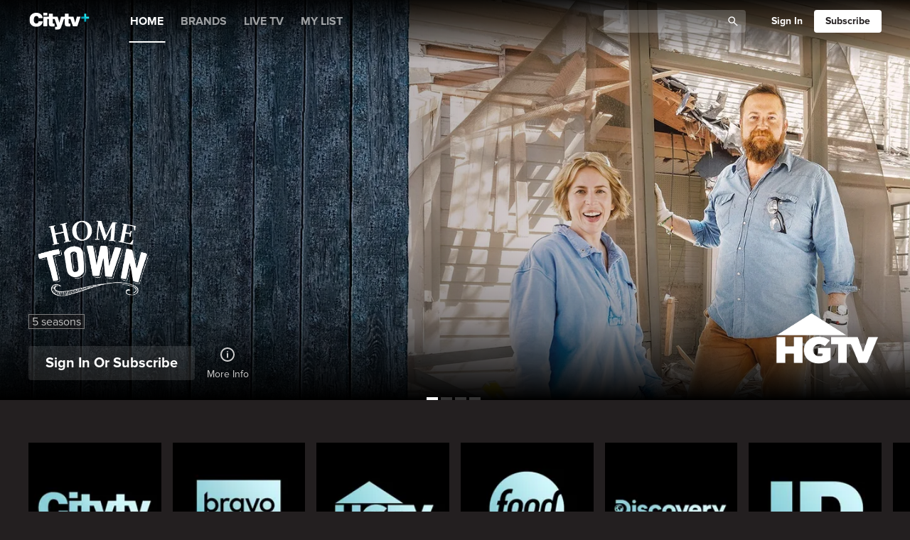

--- FILE ---
content_type: image/svg+xml
request_url: https://test.static-d3-rogent.com/consent/images/targeting.svg
body_size: 1131
content:
<svg width="18" height="16" viewBox="0 0 18 16" fill="none" xmlns="http://www.w3.org/2000/svg">
<path d="M7.49997 4.43164V13.7091C7.50089 13.8089 7.47663 13.9072 7.42943 13.995C7.38223 14.0829 7.31363 14.1574 7.22997 14.2116L6.40497 14.7591C6.32505 14.8125 6.23348 14.8459 6.13797 14.8565C6.04245 14.8671 5.94579 14.8546 5.85612 14.82C5.76644 14.7855 5.68638 14.7299 5.62266 14.658C5.55894 14.586 5.51344 14.4998 5.48997 14.4066L4.49998 10.4316" stroke="#005EB8" stroke-width="1.5" stroke-linecap="round" stroke-linejoin="round"/>
<path d="M4.5 10.4302C3.70435 10.4302 2.94129 10.1142 2.37868 9.55157C1.81607 8.98896 1.5 8.2259 1.5 7.43025C1.5 6.6346 1.81607 5.87153 2.37868 5.30893C2.94129 4.74632 3.70435 4.43025 4.5 4.43025H7.5C7.5 4.43025 11.5875 4.43025 15.5175 1.13775C15.6049 1.06541 15.711 1.01934 15.8236 1.00489C15.9361 0.990435 16.0504 1.00818 16.1533 1.05608C16.2562 1.10397 16.3433 1.18005 16.4047 1.27548C16.4661 1.37091 16.4991 1.48179 16.5 1.59525V13.2652C16.4991 13.3787 16.4661 13.4896 16.4047 13.585C16.3433 13.6804 16.2562 13.7565 16.1533 13.8044C16.0504 13.8523 15.9361 13.8701 15.8236 13.8556C15.711 13.8411 15.6049 13.7951 15.5175 13.7227C11.5875 10.4302 7.5 10.4302 7.5 10.4302H4.5Z" stroke="#005EB8" stroke-width="1.5" stroke-linecap="round" stroke-linejoin="round"/>
</svg>


--- FILE ---
content_type: application/x-javascript
request_url: https://production.static-d3-rogent.com/app.32edaf4.js
body_size: 55188
content:
(self["webpackChunk"] = self["webpackChunk"] || []).push([[143],{

/***/ 9184:
/***/ ((__unused_webpack_module, __webpack_exports__, __webpack_require__) => {

"use strict";
/* harmony export */ __webpack_require__.d(__webpack_exports__, {
/* harmony export */   "tD": () => (/* binding */ AuthStatus),
/* harmony export */   "HY": () => (/* binding */ Week),
/* harmony export */   "qp": () => (/* binding */ Time),
/* harmony export */   "UP": () => (/* binding */ MembershipStatus)
/* harmony export */ });
var AuthStatus;
(function (AuthStatus) {
    AuthStatus["DTC"] = "DTC";
    AuthStatus["TVE"] = "TVE";
    AuthStatus["ANONYMOUS"] = "anonymous";
})(AuthStatus || (AuthStatus = {}));
var Week;
(function (Week) {
    Week["WEEKDAY"] = "weekday";
    Week["WEEKEND"] = "weekend";
})(Week || (Week = {}));
var Time;
(function (Time) {
    Time["MORNING"] = "morning";
    Time["AFTERNOON"] = "afternoon";
    Time["EVENING"] = "evening";
    Time["NIGHT"] = "night";
})(Time || (Time = {}));
var MembershipStatus;
(function (MembershipStatus) {
    MembershipStatus["NEW"] = "new";
    MembershipStatus["ACTIVATED"] = "activated";
    MembershipStatus["EXPIRED"] = "expired";
    MembershipStatus["ANONYMOUS"] = "";
})(MembershipStatus || (MembershipStatus = {}));


/***/ }),

/***/ 1325:
/***/ ((__unused_webpack_module, __webpack_exports__, __webpack_require__) => {

"use strict";
/* harmony export */ __webpack_require__.d(__webpack_exports__, {
/* harmony export */   "T": () => (/* binding */ CloseIcon)
/* harmony export */ });
/* harmony import */ var react__WEBPACK_IMPORTED_MODULE_0__ = __webpack_require__(7378);

var CloseIcon = function () {
    return (react__WEBPACK_IMPORTED_MODULE_0__.createElement("svg", { width: "32", height: "32", viewBox: "0 0 32 32", fill: "none", xmlns: "http://www.w3.org/2000/svg" },
        react__WEBPACK_IMPORTED_MODULE_0__.createElement("g", { id: "Close" },
            react__WEBPACK_IMPORTED_MODULE_0__.createElement("path", { id: "\u00F0\u009F\u008E\u00A8 Icon \u00D0\u00A1olor", fillRule: "evenodd", clipRule: "evenodd", d: "M17.8857 16L23.6097 10.276C24.131 9.75469 24.131 8.91203 23.6097 8.39069C23.0883 7.86936 22.2457 7.86936 21.7243 8.39069L16.0003 14.1147L10.2763 8.39069C9.755 7.86936 8.91233 7.86936 8.391 8.39069C7.86967 8.91203 7.86967 9.75469 8.391 10.276L14.115 16L8.391 21.724C7.86967 22.2454 7.86967 23.088 8.391 23.6094C8.651 23.8694 8.99233 24 9.33367 24C9.675 24 10.0163 23.8694 10.2763 23.6094L16.0003 17.8854L21.7243 23.6094C21.9843 23.8694 22.3257 24 22.667 24C23.0083 24 23.3497 23.8694 23.6097 23.6094C24.131 23.088 24.131 22.2454 23.6097 21.724L17.8857 16Z", fill: "white", fillOpacity: "0.8" }))));
};


/***/ }),

/***/ 9379:
/***/ ((__unused_webpack_module, __webpack_exports__, __webpack_require__) => {

"use strict";
/* harmony export */ __webpack_require__.d(__webpack_exports__, {
/* harmony export */   "Q": () => (/* binding */ CityTVLogo)
/* harmony export */ });
/* harmony import */ var react__WEBPACK_IMPORTED_MODULE_0__ = __webpack_require__(7378);

var CityTVLogo = function (props) {
    var svgDefId = '__paint0_linear_2422_709_xl' + props.svgIndex;
    return (react__WEBPACK_IMPORTED_MODULE_0__.createElement("svg", { width: "222", height: "63", viewBox: "0 0 222 63", fill: "none", xmlns: "http://www.w3.org/2000/svg" },
        react__WEBPACK_IMPORTED_MODULE_0__.createElement("g", { clipPath: "url(#clip0_2422_709)" },
            react__WEBPACK_IMPORTED_MODULE_0__.createElement("path", { d: "M16.6037 26.2022C16.6037 16.7645 20.0156 11.9447 25.6782 11.9447C30.7266 11.9447 33.9356 14.8657 34.4134 19.9513H49.7002C48.4053 7.40091 40.0092 0 24.9973 0C11.2829 0 0.5 9.84402 0.5 25.6578C0.5 41.4717 10.3272 51.4486 26.5671 51.4486C39.5339 51.4486 48.6083 43.8458 50.0419 31.2213H34.5522C33.9381 35.9082 31.4794 39.5064 26.2948 39.5064C18.1067 39.5064 16.6037 33.0562 16.6037 26.2022ZM52.0613 10.0459H66.2561V0H52.0613V10.0459ZM189.239 14.5871H175.591L169.381 37.0531L163.107 14.5871H145.141V3.52412H131.152V14.5871H117.16L110.95 36.5113L104.673 14.5871H86.5682V3.52412H72.5763V14.5871H66.1893V14.5974H52.0613V50.1606H66.2561V22.7343H72.3759V37.5974C72.3759 49.8846 74.6266 51.1726 93.2584 50.1529V40.0405H91.0052C87.0461 40.0405 86.5708 38.888 86.5708 35.6322V22.7343H93.3637L102.15 46.9636C103.587 50.9042 102.564 52.1922 98.1245 52.1922C97.1687 52.1922 96.2104 52.1232 95.1879 52.1232V61.9647C96.2823 61.9647 98.8772 62.2356 101.467 62.2356C114.095 62.2356 115.595 58.7754 119.346 47.7813L127.997 22.7343H130.949V37.5974C130.949 49.8846 133.199 51.1726 151.831 50.1529V40.0405H149.578C145.621 40.0405 145.141 38.888 145.141 35.6322V22.7343H151.754L161.327 50.1529H177.161L189.239 14.5871Z", fill: "white" }),
            react__WEBPACK_IMPORTED_MODULE_0__.createElement("path", { d: "M203.079 3.33502V14.5616H191.846V21.7095H203.079V32.8313H210.267V21.7095H221.5V14.5616H210.267V3.33502H203.079Z", fill: "url(#".concat(svgDefId, ")") })),
        react__WEBPACK_IMPORTED_MODULE_0__.createElement("defs", null,
            react__WEBPACK_IMPORTED_MODULE_0__.createElement("linearGradient", { id: svgDefId, x1: "197.45", y1: "27.2832", x2: "215.798", y2: "8.8366", gradientUnits: "userSpaceOnUse" },
                react__WEBPACK_IMPORTED_MODULE_0__.createElement("stop", { offset: "0.33", stopColor: "#00A4BA" }),
                react__WEBPACK_IMPORTED_MODULE_0__.createElement("stop", { offset: "0.65", stopColor: "#22E4EE" })),
            react__WEBPACK_IMPORTED_MODULE_0__.createElement("clipPath", { id: "clip0_2422_709" },
                react__WEBPACK_IMPORTED_MODULE_0__.createElement("rect", { width: "221", height: "62.2356", fill: "white", transform: "translate(0.5)" })))));
};


/***/ }),

/***/ 9518:
/***/ ((__unused_webpack_module, __unused_webpack_exports, __webpack_require__) => {

/* provided dependency */ var process = __webpack_require__(7061);
/**
 * Environment variables are injected into the page on the server at the global scope.
 * Here we copy them down into the `process.env` shim defined by webpack and which
 * all required modules have access to.
 */
var w = window;
if (w && process && w['process'] && w['process'] !== process && w['process'].env) {
    var env = w['process'].env;
    for (var key in env) {
        process.env[key] = env[key];
    }
}


/***/ }),

/***/ 9697:
/***/ ((__unused_webpack_module, __webpack_exports__, __webpack_require__) => {

"use strict";
// ESM COMPAT FLAG
__webpack_require__.r(__webpack_exports__);

// EXPORTS
__webpack_require__.d(__webpack_exports__, {
  "default": () => (/* binding */ rw)
});

// EXTERNAL MODULE: ../node_modules/@deltatre-vxp/axis-module-core/build/definitions.js
var definitions = __webpack_require__(2907);
// EXTERNAL MODULE: ../node_modules/react/index.js
var react = __webpack_require__(7378);
// EXTERNAL MODULE: ./shared/utils/userUtils.ts
var userUtils = __webpack_require__(3145);
// EXTERNAL MODULE: ../node_modules/@deltatre-vxp/axis-module-core/build/hooks.js
var hooks = __webpack_require__(1663);
// EXTERNAL MODULE: ../node_modules/@deltatre-vxp/axis-module-core/build/web-ui.js
var web_ui = __webpack_require__(8499);
// EXTERNAL MODULE: ../node_modules/@deltatre-vxp/axis-module-core/build/helpers.js
var helpers = __webpack_require__(9444);
// EXTERNAL MODULE: ../node_modules/@deltatre-vxp/axis-module-core/build/shared-ui.js
var shared_ui = __webpack_require__(6204);
;// CONCATENATED MODULE: ./shared/components/rw/authRestrictedDH1/authRestrictedDH1.scss
// extracted by mini-css-extract-plugin
/* harmony default export */ const authRestrictedDH1 = ({});
;// CONCATENATED MODULE: ./shared/components/rw/authRestrictedDH1/authRestrictedDH1.tsx







var _a = (0,helpers.generateClassname)('auth-restricted-dh1'), block = _a.block, authRestrictedDH1_element = _a.element;
var ContentNotAvailable = function (config) { return (react.createElement("div", { className: block('restriction') },
    react.createElement(shared_ui.LockIcon, { className: authRestrictedDH1_element('lock-icon') }),
    react.createElement(shared_ui.IntlFormatter, { className: authRestrictedDH1_element('restriction_label') },
        '@{itemDetail_contact_not_available_label|This content is not available through your TV Provider credentials. To watch, start a subscription with Citytv+. }',
        react.createElement(shared_ui.IntlFormatter, { onClick: function () { return window.location.href = config.url; }, className: authRestrictedDH1_element('free_trial_link') }, '@{itemDetail_contact_subscribe_label|https://citytvplus.ca/subscribe}')))); };
var AuthRestrictedDH1 = function (_) {
    var _a, _b;
    var doManager = (0,hooks.useDataOperationManager)();
    var config = (0,hooks.useSelector)(doManager.getProvider('appConfig').getSelector('getAppConfig'));
    var customFields = (_b = (_a = config === null || config === void 0 ? void 0 : config.general) === null || _a === void 0 ? void 0 : _a.customFields) !== null && _b !== void 0 ? _b : {};
    var activePage = (0,hooks.useSelector)(doManager.getProvider('page').getSelector('getActivePage'));
    var isTlcLockedForUser = (0,userUtils/* isTlc */.QY)(customFields, activePage);
    var tlcContentMessage = (customFields === null || customFields === void 0 ? void 0 : customFields.TLC_CONTENT_MSG) || '';
    var userInfo = (0,userUtils/* getUserInfo */.bG)();
    var isDTCUser = (0,userUtils/* isLoggedInWithDTC */.Bt)(userInfo.type);
    var isTVEUser = (0,userUtils/* isTve */.a)(userInfo.type);
    var subscribeUrl = config.general.customFields.DTC_SUBSCRIBE_URL;
    var onSubscribe = function () {
        window.location.href = subscribeUrl;
    };
    var LockedRestriction = function () { return (react.createElement("div", { className: block('restriction') },
        react.createElement(shared_ui.LockIcon, { className: authRestrictedDH1_element('lock-icon') }),
        react.createElement(shared_ui.IntlFormatter, { className: authRestrictedDH1_element('restriction_label_normal') }, tlcContentMessage))); };
    var SubscribeButton = function () { return (react.createElement(web_ui.CtaButton, { key: "subscribe", ordinal: "primary", className: block('subscribe'), large: true, onClick: onSubscribe },
        react.createElement(shared_ui.IntlFormatter, null, '@{nav_subscribe_label|Subscribe}'))); };
    var FreeTrialLink = function () { return (react.createElement("div", { className: block('restriction') },
        react.createElement(shared_ui.IntlFormatter, { className: authRestrictedDH1_element('restriction_label') }, '@{itemDetail_contact_provider_label|Start your Free Trial with }'),
        react.createElement(shared_ui.IntlFormatter, { onClick: onSubscribe, className: authRestrictedDH1_element('free_trial_link') }, '@{app_title|Citytv+}'))); };
    var getContent = function () {
        if (isTlcLockedForUser) {
            return react.createElement(LockedRestriction, null);
        }
        if (isDTCUser) {
            return react.createElement(SubscribeButton, null);
        }
        if (isTVEUser) {
            return react.createElement(ContentNotAvailable, { url: subscribeUrl });
        }
        return react.createElement(FreeTrialLink, null);
    };
    return (react.createElement(react.Fragment, null, getContent()));
};

;// CONCATENATED MODULE: ./shared/components/rw/anonymousCHD/anonymousCHD.scss
// extracted by mini-css-extract-plugin
/* harmony default export */ const anonymousCHD = ({});
;// CONCATENATED MODULE: ./shared/components/rw/anonymousCHD/anonymousCHD.tsx








var AnonymousCHD = function (_) {
    var _a, _b, _c;
    var _d = (0,helpers.generateClassname)('channel-signin-container'), block = _d.block, element = _d.element;
    var navigate = (0,hooks.useNavigate)();
    var doManager = (0,hooks.useDataOperationManager)();
    var appConfig = (0,hooks.useSelector)(doManager.getProvider('appConfig').getSelector('getAppConfig'));
    var isDTCEnabledForDevice = (_c = (_b = (_a = appConfig === null || appConfig === void 0 ? void 0 : appConfig.general) === null || _a === void 0 ? void 0 : _a.customFields) === null || _b === void 0 ? void 0 : _b.FF_DTC_IS_ENABLED) === null || _c === void 0 ? void 0 : _c["web_browser"];
    var isDTCEnabled = (0,userUtils/* isFeatureEnabled */.cr)(isDTCEnabledForDevice);
    var onSignInClick = react.useCallback(function () {
        navigate((0,helpers.getPathByKey)(definitions.SignInPageKey, appConfig));
    }, [navigate, appConfig]);
    return (react.createElement("div", { className: block() },
        react.createElement("div", { className: element('channel-signin-metadata') },
            react.createElement(shared_ui.IntlFormatter, { elementType: "div", className: element('channel-signin-msg') }, '@{channel_sign_in_message|Sign In To Watch}'),
            react.createElement(shared_ui.IntlFormatter, { elementType: web_ui.CtaButton, componentProps: { ordinal: 'primary', theme: 'dark', onClick: onSignInClick } }, isDTCEnabled ?
                '@{channel_sign_in_dtc_button_label|Sign In Or Subscribe}' :
                '@{channel_sign_in_button_label|Sign In}'))));
};

;// CONCATENATED MODULE: ./shared/components/rw/authRestrictedCHD/authRestrictedCHD.scss
// extracted by mini-css-extract-plugin
/* harmony default export */ const authRestrictedCHD = ({});
;// CONCATENATED MODULE: ./shared/components/rw/authRestrictedCHD/authRestrictedCHD.tsx







var AuthRestrictedCHD = function () {
    var _a, _b, _c;
    var _d = (0,helpers.generateClassname)('channel-unsubscribe-container'), block = _d.block, element = _d.element;
    var doManager = (0,hooks.useDataOperationManager)();
    var customFields = (_b = (_a = (0,hooks.useSelector)(doManager.getProvider('appConfig').getSelector('getAppConfig'))) === null || _a === void 0 ? void 0 : _a.general) === null || _b === void 0 ? void 0 : _b.customFields;
    var dtcFeaturFLag = (_c = customFields === null || customFields === void 0 ? void 0 : customFields.FF_DTC_IS_ENABLED) === null || _c === void 0 ? void 0 : _c["web_browser"];
    var isDTCEnabled = (0,userUtils/* isFeatureEnabled */.cr)(dtcFeaturFLag);
    var userInfo = (0,userUtils/* getUserInfo */.bG)();
    var isDTCUser = userInfo ? (0,userUtils/* isLoggedInWithDTC */.Bt)(userInfo === null || userInfo === void 0 ? void 0 : userInfo.type) : false;
    var showDTCMessages = isDTCEnabled && isDTCUser;
    var onSubscribe = react.useCallback(function () {
        var subscribeUrl = customFields === null || customFields === void 0 ? void 0 : customFields.DTC_SUBSCRIBE_URL;
        window.location.href = subscribeUrl;
    }, [customFields]);
    var subscribeCTA = (react.createElement(shared_ui.IntlFormatter, { elementType: web_ui.CtaButton, componentProps: { ordinal: 'primary', theme: 'dark', onClick: onSubscribe } }, '@{itemDetail_labels_subscribe | Subscribe}'));
    var upgradeText = (react.createElement(shared_ui.IntlFormatter, { elementType: "div", className: element('channel-unsubscribe-subtitle') }, '@{channel_subscription_description|Contact your TV Provider to add this channel to your subscription.}'));
    return (react.createElement("div", { className: block() },
        react.createElement("div", { className: element('channel-unsubscribe-metadata') },
            react.createElement(shared_ui.IntlFormatter, { elementType: "div", className: element('channel-unsubscribe-msg') }, showDTCMessages
                ? '@{channel_subscription_dtc_title|Subscribe to watch this channel}'
                : '@{channel_subscription_title|Upgrade To Watch Channel}'),
            showDTCMessages ? subscribeCTA : upgradeText)));
};

;// CONCATENATED MODULE: ./shared/components/rw/anonymousDH1/anonymousDH1.tsx






var AnonymousDH1 = function (_) {
    var navigate = (0,hooks.useNavigate)();
    var doManager = (0,hooks.useDataOperationManager)();
    var appConfig = (0,hooks.useSelector)(doManager.getProvider('appConfig').getSelector('getAppConfig'));
    var isDTCEnabled = (0,userUtils/* isDTCFeatureEnabled */.Tt)(appConfig.general);
    var onSignInClick = react.useCallback(function () {
        navigate((0,helpers.getPathByKey)(definitions.SignInPageKey, appConfig));
    }, [navigate, appConfig]);
    if (isDTCEnabled)
        return (react.createElement(web_ui.IntlActionButton, { label: "@{itemDetail_labels_dtc_signin|Sign In or Subscribe}", onClick: onSignInClick, type: "secondary" }));
    return (react.createElement(web_ui.IntlActionButton, { label: "@{itemDetail_labels_signin|Sign In}", onClick: onSignInClick, type: "secondary" }));
};

;// CONCATENATED MODULE: ./shared/components/rw/anonymousHX1/anonymousHX1.scss
// extracted by mini-css-extract-plugin
/* harmony default export */ const anonymousHX1 = ({});
;// CONCATENATED MODULE: ./shared/components/rw/anonymousHX1/anonymousHX1.tsx






var AnonymousHX1 = function (_) {
    var doManager = (0,hooks.useDataOperationManager)();
    var navigate = (0,hooks.useNavigate)();
    var appConfig = (0,hooks.useSelector)(doManager.getProvider('appConfig').getSelector('getAppConfig'));
    var onSignInClick = react.useCallback(function () {
        navigate((0,helpers.getPathByKey)(definitions.SignInPageKey, appConfig));
    }, [navigate, appConfig]);
    return (react.createElement("div", { className: 'hx1-sign-in-cta' },
        react.createElement(web_ui.IntlActionButton, { label: "@{itemDetail_labels_dtc_signin|Sign In or Subscribe}", onClick: onSignInClick, type: "secondary" })));
};

;// CONCATENATED MODULE: ./shared/components/rw/index.ts
var rw_a;






var components = {
    RW: (rw_a = {},
        rw_a[definitions.NotAuthRestrictedCHDActionTemplate] = AnonymousCHD,
        rw_a[definitions.AuthRestrictedCHDActionTemplate] = AuthRestrictedCHD,
        rw_a[definitions.NotAuthRestrictedDHPATemplate] = AnonymousDH1,
        rw_a[definitions.AuthRestrictedDHPATemplate] = AuthRestrictedDH1,
        rw_a[definitions.SecondaryEPG1ModalActionTemplate] = function () { return null; },
        rw_a[definitions.NotAuthRestrictedHXActionTemplate] = AnonymousHX1,
        rw_a),
    TV: {},
};
/* harmony default export */ const rw = (components);


/***/ }),

/***/ 950:
/***/ ((__unused_webpack_module, __webpack_exports__, __webpack_require__) => {

"use strict";
__webpack_require__.r(__webpack_exports__);
/* harmony export */ __webpack_require__.d(__webpack_exports__, {
/* harmony export */   "default": () => (__WEBPACK_DEFAULT_EXPORT__)
/* harmony export */ });
/* harmony import */ var _deltatre_vxp_axis_module_web_components__WEBPACK_IMPORTED_MODULE_0__ = __webpack_require__(8749);
/* harmony import */ var _deltatre_vxp_axis_module_web_components__WEBPACK_IMPORTED_MODULE_0___default = /*#__PURE__*/__webpack_require__.n(_deltatre_vxp_axis_module_web_components__WEBPACK_IMPORTED_MODULE_0__);

/* harmony default export */ const __WEBPACK_DEFAULT_EXPORT__ = (_deltatre_vxp_axis_module_web_components__WEBPACK_IMPORTED_MODULE_0__.WebComponentsInitializer);


/***/ }),

/***/ 2684:
/***/ ((__unused_webpack_module, __webpack_exports__, __webpack_require__) => {

"use strict";

// EXPORTS
__webpack_require__.d(__webpack_exports__, {
  "Z": () => (/* binding */ componentsRW)
});

// EXTERNAL MODULE: ../node_modules/@deltatre-vxp/axis-module-core/build/definitions.js
var definitions = __webpack_require__(2907);
// EXTERNAL MODULE: ../node_modules/react/index.js
var react = __webpack_require__(7378);
// EXTERNAL MODULE: ../node_modules/@deltatre-vxp/axis-module-core/build/hooks.js
var hooks = __webpack_require__(1663);
// EXTERNAL MODULE: ../node_modules/@deltatre-vxp/axis-module-core/build/webtv-ui.js
var webtv_ui = __webpack_require__(3472);
// EXTERNAL MODULE: ./shared/utils/userUtils.ts
var userUtils = __webpack_require__(3145);
// EXTERNAL MODULE: ./shared/utils/browser.ts
var browser = __webpack_require__(1190);
;// CONCATENATED MODULE: ./shared/modules/auth/components/rw/signIn/helpers/tve.ts
var getTVEEndpoint = function (searchParams) {
    var params = new URLSearchParams();
    var dc = searchParams.get('dc');
    var sd = searchParams.get('di');
    var hd = searchParams.get('ha');
    var target = searchParams.get('target');
    if (dc)
        params.set('dc', dc);
    if (sd)
        params.set('di', sd);
    if (hd)
        params.set('ha', hd);
    if (target)
        params.set('target', target);
    var queryString = params.toString();
    return "/signin/tve".concat(queryString ? "?".concat(queryString) : '');
};

// EXTERNAL MODULE: ../node_modules/uuid/index.js
var uuid = __webpack_require__(1719);
// EXTERNAL MODULE: ./shared/modules/auth/definitions/index.ts
var auth_definitions = __webpack_require__(3459);
;// CONCATENATED MODULE: ./shared/modules/auth/components/rw/signIn/helpers/dtc.ts
/* provided dependency */ var process = __webpack_require__(7061);
var _a;



var PlatformClientId = (_a = {},
    _a[browser/* MobileTypes.ANDROID */.e$.ANDROID] = 'android',
    _a[browser/* MobileTypes.APPLE */.e$.APPLE] = 'iphone',
    _a.RW = 'rw',
    _a);
var getDTCEndpoint = function (isWebView, websiteUrl) {
    var baseUrl = process.env.CLIENT_EAS_SECURE_DOMAIN;
    var easAuthorizePath = auth_definitions/* DTCAuthEndpoints.EAS_AUTHORIZE_PATH */.W5.EAS_AUTHORIZE_PATH;
    var callbackPath = isWebView ? 'eas_callback_mobile' : 'eas_callback';
    var redirect_uri = process.env.CLIENT_REDIRECT_LOCAL
        ? "http://localhost:9000/".concat(callbackPath)
        : "".concat(websiteUrl, "/").concat(callbackPath);
    var clientIds = JSON.parse(process.env.CLIENT_EAS_CLIENT_IDS || '{}');
    var platform = (0,browser/* isAndroidApp */.S_)()
        ? PlatformClientId[browser/* MobileTypes.ANDROID */.e$.ANDROID]
        : (0,browser/* isAppleApp */.O2)()
            ? PlatformClientId[browser/* MobileTypes.APPLE */.e$.APPLE]
            : PlatformClientId.RW;
    var queryParams = {
        scope: encodeURI('openid login offline_access'),
        response_type: 'code',
        response_mode: 'query',
        client_id: clientIds[platform],
        redirect_uri: redirect_uri,
        nonce: (0,uuid.v4)(),
    };
    var queryString = new URLSearchParams(queryParams).toString();
    var signInUrl = "".concat(baseUrl, "/").concat(easAuthorizePath, "?").concat(queryString);
    return signInUrl;
};

// EXTERNAL MODULE: ../node_modules/@deltatre-vxp/axis-module-core/build/helpers.js
var helpers = __webpack_require__(9444);
;// CONCATENATED MODULE: ./shared/helpers/page.ts

var getPreviousPagePath = function (historyList) {
    var _a, _b, _c;
    var historyLength = (historyList === null || historyList === void 0 ? void 0 : historyList.length) || 0;
    var previousPage;
    if (historyLength >= 2 && ((_a = historyList[historyLength - 1]) === null || _a === void 0 ? void 0 : _a.path.includes('/signin'))) {
        previousPage = historyList[historyLength - 2];
    }
    if (historyLength >= 3 &&
        ((_b = historyList[historyLength - 1]) === null || _b === void 0 ? void 0 : _b.path.includes('/signin')) &&
        ((_c = historyList[historyLength - 2]) === null || _c === void 0 ? void 0 : _c.path.includes('/signin'))) {
        previousPage = historyList[historyLength - 3];
    }
    return (previousPage === null || previousPage === void 0 ? void 0 : previousPage.path) || null;
};
var storePreviousPagePath = function (historyList) {
    var previousPagePath = getPreviousPagePath(historyList);
    if (previousPagePath) {
        (0,helpers.setStorageItem)('previousPagePath', previousPagePath);
    }
};
var redirectToUrl = function (_a) {
    var navigate = _a.navigate, url = _a.url, historyList = _a.historyList, _b = _a.shouldReplace, shouldReplace = _b === void 0 ? true : _b;
    storePreviousPagePath(historyList);
    if (navigate)
        navigate(url, { replace: shouldReplace });
    else
        window.location.replace(url);
};
var navigateToPreviousPage = function (navigate, websiteUrl) {
    var previousPagePath = (0,helpers.getStorageItem)('previousPagePath');
    var url = previousPagePath || websiteUrl;
    if (previousPagePath)
        (0,helpers.removeStorageItem)('previousPagePath');
    if (!url)
        navigate(-1);
    navigate(url, { replace: true });
};

// EXTERNAL MODULE: ../node_modules/@deltatre-vxp/axis-module-core/build/shared-ui.js
var shared_ui = __webpack_require__(6204);
// EXTERNAL MODULE: ../node_modules/@deltatre-vxp/axis-module-core/build/web-ui.js
var web_ui = __webpack_require__(8499);
// EXTERNAL MODULE: ./shared/asset/icons/closeIcon.tsx
var closeIcon = __webpack_require__(1325);
// EXTERNAL MODULE: ./shared/asset/logo/cityTVLogo.tsx
var cityTVLogo = __webpack_require__(9379);
;// CONCATENATED MODULE: ./shared/asset/icons/chevronRight.tsx

var ChevronRight = function () {
    return (react.createElement("svg", { width: "24", height: "25", viewBox: "0 0 24 25", fill: "none", xmlns: "http://www.w3.org/2000/svg" },
        react.createElement("g", { id: "Chevron Right" },
            react.createElement("path", { id: "\u00F0\u009F\u008E\u00A8 Icon \u00D0\u00A1olor", d: "M8.2906 18.5435C7.90313 18.9306 7.90313 19.5582 8.2906 19.9453C8.67806 20.3324 9.30627 20.3324 9.69373 19.9453L16.7094 12.9365C17.0969 12.5494 17.0969 11.9218 16.7094 11.5347L9.69373 4.52591C9.30627 4.13882 8.67806 4.13882 8.2906 4.52591C7.90313 4.913 7.90313 5.54059 8.2906 5.92767L14.6047 12.2356L8.2906 18.5435Z", fill: "white", fillOpacity: "0.8" }))));
};

;// CONCATENATED MODULE: ./shared/modules/auth/components/rw/signIn/SignIn.scss
// extracted by mini-css-extract-plugin
/* harmony default export */ const SignIn = ({});
;// CONCATENATED MODULE: ./shared/modules/auth/components/rw/signIn/SignIn.tsx









var SignIn_SignIn = function (_a) {
    var appConfig = _a.appConfig, isWebView = _a.isWebView, handleSignInDTC = _a.handleSignInDTC, handleSignInTVE = _a.handleSignInTVE;
    var navigate = (0,hooks.useNavigate)();
    var handleCloseButton = react.useCallback(function () {
        var _a, _b, _c, _d;
        try {
            if (isWebView) {
                (_d = (_c = (_b = (_a = window === null || window === void 0 ? void 0 : window.webkit) === null || _a === void 0 ? void 0 : _a.messageHandlers) === null || _b === void 0 ? void 0 : _b.callbackHandler) === null || _c === void 0 ? void 0 : _c.postMessage) === null || _d === void 0 ? void 0 : _d.call(_c, 'closeWebView');
            }
            else
                navigateToPreviousPage(navigate);
        }
        catch (err) {
            console.error('The native context does not exist yet', err);
        }
    }, [navigate, isWebView]);
    var navigateToSubscribe = react.useCallback(function () {
        var _a, _b, _c, _d;
        if (isWebView) {
            (_d = (_c = (_b = (_a = window === null || window === void 0 ? void 0 : window.webkit) === null || _a === void 0 ? void 0 : _a.messageHandlers) === null || _b === void 0 ? void 0 : _b.callbackHandler) === null || _c === void 0 ? void 0 : _c.postMessage) === null || _d === void 0 ? void 0 : _d.call(_c, 'subscribeAction');
        }
        else {
            var subscribeUrl = appConfig.customFields.DTC_SUBSCRIBE_URL;
            window.location.replace(subscribeUrl);
        }
    }, [isWebView, appConfig.customFields.DTC_SUBSCRIBE_URL]);
    var restorePurchase = react.useCallback(function () {
        var _a, _b, _c, _d;
        if (isWebView) {
            (_d = (_c = (_b = (_a = window === null || window === void 0 ? void 0 : window.webkit) === null || _a === void 0 ? void 0 : _a.messageHandlers) === null || _b === void 0 ? void 0 : _b.callbackHandler) === null || _c === void 0 ? void 0 : _c.postMessage) === null || _d === void 0 ? void 0 : _d.call(_c, 'restorePurchaseAction');
        }
    }, [isWebView]);
    return (react.createElement("div", { className: "sign-in" },
        react.createElement(web_ui.CtaButton, { onClick: handleCloseButton, className: "close-button" },
            react.createElement(closeIcon/* CloseIcon */.T, null)),
        react.createElement("div", { className: "sign-in-container" },
            react.createElement(cityTVLogo/* CityTVLogo */.Q, null),
            react.createElement("div", { className: "sign-in-option-title ".concat(isWebView ? 'webview' : '') },
                react.createElement(shared_ui.IntlFormatter, null, '@{sign_in_option_title|Choose a sign in option}')),
            react.createElement("div", { className: "sign-in-options-container" },
                react.createElement("div", { className: "sign-in-option ".concat(isWebView ? 'sign-in-option-native' : ''), onClick: handleSignInDTC },
                    react.createElement("div", { className: "sign-in-option-container" },
                        react.createElement("div", { className: "option-title" },
                            react.createElement(shared_ui.IntlFormatter, null, '@{sign_in_dtc_option_title|Citytv+}')),
                        react.createElement("div", { className: "option-text" },
                            react.createElement(shared_ui.IntlFormatter, null, '@{sign_in_dtc_option_text|Sign in directly with your Citytv+ subscription}'))),
                    react.createElement(ChevronRight, null)),
                react.createElement("div", { className: "sign-in-option ".concat(isWebView ? 'sign-in-option-native' : ''), onClick: handleSignInTVE },
                    react.createElement("div", { className: "sign-in-option-container" },
                        react.createElement("div", { className: "option-title" },
                            react.createElement(shared_ui.IntlFormatter, null, '@{sign_in_tve_option_title|TV Provider}')),
                        react.createElement("div", { className: "option-text" },
                            react.createElement(shared_ui.IntlFormatter, null, '@{sign_in_tve_option_text|Sign in with your TV provider account}'))),
                    react.createElement(ChevronRight, null))),
            isWebView ? (react.createElement("div", { className: "mobile-view" },
                react.createElement("div", { className: "subscription-container" },
                    react.createElement("div", { className: "sign-in-account-prompt" },
                        react.createElement(shared_ui.IntlFormatter, null, '@{sign_in_webview_title|New to Citytv+?}')),
                    react.createElement(web_ui.CtaButton, { className: "subscribe-button", onClick: navigateToSubscribe },
                        react.createElement(shared_ui.IntlFormatter, null, '@{account_common_subscribe_button_label|Subscribe}'))),
                react.createElement("div", { className: "restore-container" },
                    react.createElement("div", { className: "restore-text" },
                        react.createElement(shared_ui.IntlFormatter, null, '@{sign_in_webview_text|Already purchased a subscription through Apple?}')),
                    react.createElement(web_ui.CtaButton, { className: "restore-link", onClick: restorePurchase },
                        react.createElement(shared_ui.IntlFormatter, null, '@{sign_in_webview_restore_purchase|Restore Purchase}'))))) : (react.createElement(react.Fragment, null,
                react.createElement("div", { className: "sign-in-account-prompt" },
                    react.createElement(shared_ui.IntlFormatter, null, '@{sign_in_account_prompt|Need a Citytv+ Account?}')),
                react.createElement(web_ui.CtaButton, { className: "start-your-free-trial-button", onClick: navigateToSubscribe },
                    react.createElement(shared_ui.IntlFormatter, null, '@{sign_in_free_trial|Start your free trial}')))))));
};

;// CONCATENATED MODULE: ./shared/modules/auth/components/rw/signIn/SignInWrapper.tsx










var redirectToDTC = function (signInOption, isDTCEnabled) {
    return isDTCEnabled && (signInOption === null || signInOption === void 0 ? void 0 : signInOption.trim().toLowerCase()) === auth_definitions/* UserType.DTC */.FW.DTC;
};
var getValueFromRedux = function (getProvider) {
    return function (providerName, selectorName) {
        var _a;
        return (0,hooks.useSelector)((_a = getProvider(providerName)) === null || _a === void 0 ? void 0 : _a.getSelector(selectorName)) || {};
    };
};
var SignInWrapper = function () {
    var _a, _b, _c;
    var navigate = (0,hooks.useNavigate)();
    var searchParams = (0,hooks.useSearchParams)()[0];
    var getProvider = (0,hooks.useDataOperationManager)().getProvider;
    var selector = getValueFromRedux(getProvider);
    var appConfig = (_a = selector('appConfig', 'getAppConfig')) === null || _a === void 0 ? void 0 : _a.general;
    var historyList = (_b = selector('page', 'getPageHistory')) === null || _b === void 0 ? void 0 : _b.entries;
    var isLoggedIn = (_c = selector('profile', 'getProfile')) === null || _c === void 0 ? void 0 : _c.isActive;
    var isWebView = react.useState((0,browser/* isWebView */.vp)())[0];
    var version = isWebView ? (0,browser/* getNativeVersion */.C_)() : "2.20.3";
    var isDTCEnabled = (0,userUtils/* isDTCFeatureEnabled */.Tt)(appConfig, (0,browser/* isAppleApp */.O2)(), (0,browser/* isAndroidApp */.S_)(), version);
    var signInOption = react.useState(searchParams.get('signInOption'))[0];
    var isDTC = react.useState(redirectToDTC(signInOption, isDTCEnabled))[0];
    var _d = react.useState(true), showSpinner = _d[0], setSpinner = _d[1];
    var handleSignInTVE = react.useCallback(function () {
        var tveUrl = getTVEEndpoint(searchParams);
        redirectToUrl({ navigate: navigate, url: tveUrl, historyList: historyList });
    }, [searchParams, historyList]);
    var handleSignInDTC = react.useCallback(function () {
        var dtcUrl = getDTCEndpoint(isWebView, appConfig === null || appConfig === void 0 ? void 0 : appConfig.websiteUrl);
        redirectToUrl({ url: dtcUrl, historyList: historyList });
    }, [isWebView, appConfig === null || appConfig === void 0 ? void 0 : appConfig.websiteUrl, historyList]);
    react.useEffect(function () {
        if (!isDTCEnabled) {
            handleSignInTVE();
        }
        else {
            if (isDTC)
                handleSignInDTC();
            else
                setSpinner(false);
        }
    }, [isDTCEnabled, searchParams]);
    react.useEffect(function () {
        if (isLoggedIn && !isDTC) {
            navigate(-1);
            return null;
        }
    }, [isDTC, isLoggedIn, navigate]);
    if (showSpinner)
        return react.createElement(webtv_ui.Spinner, null);
    return (react.createElement(SignIn_SignIn, { appConfig: appConfig, isWebView: isWebView, handleSignInDTC: handleSignInDTC, handleSignInTVE: handleSignInTVE }));
};

// EXTERNAL MODULE: ../node_modules/tslib/tslib.js
var tslib = __webpack_require__(7215);
;// CONCATENATED MODULE: ./shared/modules/auth/components/rw/text/Text.tsx

var Text = function (_a) {
    var tag = _a.tag, className = _a.className, children = _a.children;
    return react.createElement(tag, { className: className }, children);
};
/* harmony default export */ const text_Text = (Text);

;// CONCATENATED MODULE: ./shared/enums/textTag.enums.ts
var TextTag;
(function (TextTag) {
    TextTag["P"] = "p";
    TextTag["SPAN"] = "span";
    TextTag["LI"] = "li";
    TextTag["H1"] = "h1";
    TextTag["H2"] = "h2";
    TextTag["H3"] = "h3";
})(TextTag || (TextTag = {}));

// EXTERNAL MODULE: ./shared/utils/deviceUtils.ts + 1 modules
var deviceUtils = __webpack_require__(8593);
;// CONCATENATED MODULE: ./shared/modules/auth/components/rw/tvProviderCard/tvProviderCard.scss
// extracted by mini-css-extract-plugin
/* harmony default export */ const tvProviderCard = ({});
;// CONCATENATED MODULE: ./shared/modules/auth/components/rw/tvProviderCard/tvProviderCard.tsx


var TVProviderCard = function (_a) {
    var imgUrl = _a.imgUrl, className = _a.className, handleClick = _a.handleClick;
    var combinedClassName = "tv-provider-card ".concat(className).trim();
    return (react.createElement("div", { onClick: handleClick, className: combinedClassName },
        react.createElement("img", { className: "tv-provider-img", src: imgUrl, alt: "tv provider logo" })));
};
/* harmony default export */ const tvProviderCard_tvProviderCard = (TVProviderCard);

;// CONCATENATED MODULE: ./shared/modules/auth/components/rw/tvProviderList/tvProviderList.scss
// extracted by mini-css-extract-plugin
/* harmony default export */ const tvProviderList = ({});
;// CONCATENATED MODULE: ./shared/modules/auth/components/rw/tvProviderList/tvProviderList.tsx






var providersForX1 = ['Rogers', 'ShawGo'];
var TVProviderList = function (_a) {
    var allItems = _a.allItems, getLoginPageUrl = _a.getLoginPageUrl, isX1Device = _a.isX1Device;
    var orderedProviders = allItems.filter(function (item) { return item.order !== null; }).sort(function (a, b) { return a.order - b.order; });
    var unorderedProviders = allItems.filter(function (item) { return item.order === null; });
    var x1Providers = isX1Device && allItems.filter(function (item) { return providersForX1.includes(item.id); });
    if (isX1Device) {
        return (react.createElement("div", { className: "x1-provider-cards" }, x1Providers.length > 0 &&
            x1Providers.map(function (item) {
                return (react.createElement(tvProviderCard_tvProviderCard, { handleClick: function () { return getLoginPageUrl(item.id); }, className: "tv-provider-item", key: item.id, imgUrl: item.logoUrl }));
            })));
    }
    return (react.createElement(react.Fragment, null,
        react.createElement("div", { className: "tv-provider-cards" }, orderedProviders.length > 0 &&
            orderedProviders.map(function (item) {
                return react.createElement(tvProviderCard_tvProviderCard, { key: item.id, imgUrl: item.logoUrl, handleClick: function () { return getLoginPageUrl(item.id); } });
            })),
        react.createElement("div", { className: "tv-providers" },
            react.createElement(text_Text, { tag: TextTag.H3, className: "tv-provider-list-title" }, "Other Providers"),
            react.createElement("ul", { className: "provider-list" }, unorderedProviders.length > 0 &&
                unorderedProviders.map(function (item) {
                    return (react.createElement("li", { key: item.id, className: "provider-item", onClick: function () { return getLoginPageUrl(item.id); } },
                        react.createElement(text_Text, { tag: TextTag.SPAN }, item.displayName),
                        react.createElement(ChevronRight, null)));
                })))));
};

;// CONCATENATED MODULE: ./shared/modules/auth/components/rw/signInTVE/SignInTVE.scss
// extracted by mini-css-extract-plugin
/* harmony default export */ const SignInTVE = ({});
;// CONCATENATED MODULE: ./shared/modules/auth/components/rw/signInTVE/SignInTVE.tsx

















var SignInTVE_SignInTVE = function () {
    var _a, _b;
    var doManager = (0,hooks.useDataOperationManager)();
    var dispatch = (0,hooks.useThunkDispatch)();
    var searchParams = (0,hooks.useSearchParams)()[0];
    var _c = (0,react.useState)([]), allItems = _c[0], setAllItems = _c[1];
    var _d = (0,react.useState)(false), isLoading = _d[0], setIsLoading = _d[1];
    var navigate = (0,hooks.useNavigate)();
    var _e = (0,react.useState)(true), isContentVisible = _e[0], setIsContentVisible = _e[1];
    var appConfigGeneral = (0,hooks.useSelector)(doManager.getProvider('appConfig').getSelector('getAppConfig')).general;
    var historyList = (_b = (0,hooks.useSelector)((_a = doManager === null || doManager === void 0 ? void 0 : doManager.getProvider('page')) === null || _a === void 0 ? void 0 : _a.getSelector('getPageHistory'))) === null || _b === void 0 ? void 0 : _b.entries;
    var websiteUrl = appConfigGeneral.websiteUrl;
    var isDTCEnabledForDevice = appConfigGeneral.customFields.FF_DTC_IS_ENABLED;
    var isDTCEnabled = (0,userUtils/* isFeatureEnabled */.cr)(isDTCEnabledForDevice === null || isDTCEnabledForDevice === void 0 ? void 0 : isDTCEnabledForDevice["web_browser"]);
    (0,react.useEffect)(function () {
        var di = searchParams.get('deviceInfo');
        if (di) {
            setIsContentVisible(false);
            // back from Adobe Pass
            var isExternal = searchParams.get('ext');
            if (isExternal) {
                // but thats mobile signin callback
                window.location.replace('/');
                return;
            }
            var deviceInfo = searchParams.get('deviceInfo');
            requestToken(deviceInfo);
        }
        else {
            getProviderList();
        }
    }, []);
    var handleCloseButton = function () {
        var _a, _b, _c, _d, _e;
        try {
            if ((0,browser/* isWebView */.vp)()) {
                if ((_a = window.webkit) === null || _a === void 0 ? void 0 : _a.messageHandlers) {
                    (_e = (_d = (_c = (_b = window.webkit) === null || _b === void 0 ? void 0 : _b.messageHandlers) === null || _c === void 0 ? void 0 : _c.callbackHandler) === null || _d === void 0 ? void 0 : _d.postMessage) === null || _e === void 0 ? void 0 : _e.call(_d, 'closeWebView');
                }
                else {
                    navigate('/');
                }
            }
            else {
                navigate('/');
            }
        }
        catch (err) {
            console.error('The native context does not exist yet', err);
        }
    };
    var navigateToSignInTVE = function () {
        navigate('/signin');
        setIsContentVisible(true);
    };
    var errorModalOverlay = (react.createElement("div", { className: "error-modal" },
        react.createElement("div", { className: "error-modal-title" }, "Something Went Wrong"),
        react.createElement("div", { className: "error-modal-button" },
            react.createElement(web_ui.CtaButton, { onClick: navigateToSignInTVE, className: "try-again-button" }, "Try Again"))));
    var requestToken = (0,react.useCallback)(function (deviceInfo) { return (0,tslib.__awaiter)(void 0, void 0, void 0, function () {
        var result, err_1;
        var _a;
        return (0,tslib.__generator)(this, function (_b) {
            switch (_b.label) {
                case 0:
                    _b.trys.push([0, 4, , 5]);
                    return [4 /*yield*/, dispatch(
                        // @ts-ignore
                        (_a = doManager.getProvider('rogentAuth')) === null || _a === void 0 ? void 0 : _a.getThunk('requestToken')({
                            body: { deviceInfo: deviceInfo },
                        }))];
                case 1:
                    result = _b.sent();
                    if (!(result.payload === 'INVALID_TOKEN')) return [3 /*break*/, 3];
                    return [4 /*yield*/, dispatch(
                        // @ts-ignore
                        doManager.getProvider('modal').getAction('openModal')({
                            modalConfig: {
                                id: 'request-token-modal-error',
                                type: definitions.ModalTypes.Custom,
                                isHideOverlay: true,
                                element: errorModalOverlay,
                            },
                        }))];
                case 2:
                    _b.sent();
                    _b.label = 3;
                case 3: return [3 /*break*/, 5];
                case 4:
                    err_1 = _b.sent();
                    console.error(err_1);
                    return [3 /*break*/, 5];
                case 5: return [2 /*return*/];
            }
        });
    }); }, [dispatch, doManager]);
    var getProviderList = (0,react.useCallback)(function () { return (0,tslib.__awaiter)(void 0, void 0, void 0, function () {
        var response, error_1;
        var _a;
        return (0,tslib.__generator)(this, function (_b) {
            switch (_b.label) {
                case 0:
                    setIsLoading(true);
                    _b.label = 1;
                case 1:
                    _b.trys.push([1, 3, 4, 5]);
                    return [4 /*yield*/, dispatch((_a = doManager === null || doManager === void 0 ? void 0 : doManager.getProvider('rogentAuth')) === null || _a === void 0 ? void 0 : _a.getThunk('getProviderList')({}))];
                case 2:
                    response = _b.sent();
                    if (response.payload.data) {
                        setAllItems(response.payload.data);
                    }
                    return [3 /*break*/, 5];
                case 3:
                    error_1 = _b.sent();
                    console.error('Error fetching provider list:', error_1);
                    return [3 /*break*/, 5];
                case 4:
                    setIsLoading(false);
                    return [7 /*endfinally*/];
                case 5: return [2 /*return*/];
            }
        });
    }); }, [dispatch, doManager]);
    var getLoginPageUrl = (0,react.useCallback)(function (MvpdId) { return (0,tslib.__awaiter)(void 0, void 0, void 0, function () {
        var _a, redirectUrl, deviceId, deviceInfo, DeviceCode, url, searchDeviceId, searchDeviceInfo, response, previousPagePath, error_2;
        return (0,tslib.__generator)(this, function (_b) {
            switch (_b.label) {
                case 0: return [4 /*yield*/, (0,deviceUtils/* getDeviceDetailsAndRedirectUrl */.I)(websiteUrl)];
                case 1:
                    _a = _b.sent(), redirectUrl = _a.redirectUrl, deviceId = _a.deviceId, deviceInfo = _a.deviceInfo;
                    DeviceCode = deviceId;
                    url = "".concat(redirectUrl, "?deviceId=").concat(deviceId, "&deviceInfo=").concat(deviceInfo);
                    searchDeviceId = searchParams.get('dc');
                    searchDeviceInfo = searchParams.get('di');
                    if (searchDeviceId && searchDeviceInfo) {
                        DeviceCode = searchDeviceId;
                        url = "".concat(redirectUrl, "?deviceId=").concat(searchDeviceId, "&deviceInfo=").concat(searchDeviceInfo, "&ext=true"); // ext = external signin from mobile
                    }
                    _b.label = 2;
                case 2:
                    _b.trys.push([2, 4, , 5]);
                    return [4 /*yield*/, dispatch(
                        // @ts-ignore - @todo custom type definition passing for mvpd operations to useDataOperationManager TBD
                        doManager.getProvider('rogentAuth').getThunk('getLoginPageUrl')({
                            MvpdId: MvpdId,
                            DeviceCode: DeviceCode,
                            RedirectUrl: url,
                        }))];
                case 3:
                    response = _b.sent();
                    previousPagePath = getPreviousPagePath(historyList);
                    if (previousPagePath && !isDTCEnabled) {
                        (0,helpers.setStorageItem)('previousPagePath', previousPagePath);
                    }
                    window.location.replace(response.payload.data.mvpdLoginPageUrl);
                    return [3 /*break*/, 5];
                case 4:
                    error_2 = _b.sent();
                    console.error('Error fetching provider list:', error_2);
                    return [3 /*break*/, 5];
                case 5: return [2 /*return*/];
            }
        });
    }); }, [dispatch, doManager]);
    // TODO: Refactor classnames to tve
    return (react.createElement("div", { className: "signin" }, isContentVisible && (react.createElement(react.Fragment, null,
        react.createElement(web_ui.CtaButton, { onClick: handleCloseButton, className: "close-button" },
            react.createElement(closeIcon/* CloseIcon */.T, null)),
        react.createElement("div", { className: "signin-container" },
            react.createElement(cityTVLogo/* CityTVLogo */.Q, null),
            react.createElement(text_Text, { tag: TextTag.H3, className: "tv-provider-title" }, "Sign in With Your TV Provider"),
            react.createElement(text_Text, { tag: TextTag.P, className: "tv-provider-text" }, "Please sign in using your TV service provider credentials to watch new episodes and past seasons of your favourite programs from Citytv, Bravo, HGTV, Food Network, Discovery, and more."),
            isLoading ? (react.createElement(shared_ui.SpinnerSharedUi, { className: "spinner" })) : (react.createElement(TVProviderList, { allItems: allItems, getLoginPageUrl: getLoginPageUrl })))))));
};

// EXTERNAL MODULE: ../node_modules/react-router-dom/dist/umd/react-router-dom.production.min.js
var react_router_dom_production_min = __webpack_require__(4915);
// EXTERNAL MODULE: ../node_modules/@deltatre-vxp/axis-module-web-components/build/main.js
var main = __webpack_require__(8749);
;// CONCATENATED MODULE: ./shared/modules/auth/components/rw/AccountDeviceAuth/accountDeviceAuthorization.scss
// extracted by mini-css-extract-plugin
/* harmony default export */ const accountDeviceAuthorization = ({});
;// CONCATENATED MODULE: ./shared/modules/auth/components/rw/AccountDeviceAuth/activateDevice.tsx








var CODE_LENGTH = 6;
var codeInputType = main.AccountCodeType.Alphanumeric;
var ActivateDevice = function (_a) {
    var handleCloseButton = _a.handleCloseButton, onChange = _a.onChange, handleConfirmButton = _a.handleConfirmButton, initialCode = _a.initialCode, code = _a.code, _b = _a.error, error = _b === void 0 ? false : _b;
    var isCodeComplete = code.length === CODE_LENGTH;
    return (react.createElement("div", { className: "account-device-authorization" },
        react.createElement(web_ui.CtaButton, { onClick: handleCloseButton, className: "close-button" },
            react.createElement(closeIcon/* CloseIcon */.T, null)),
        react.createElement("div", { className: "account-device-authorization-container" },
            react.createElement(cityTVLogo/* CityTVLogo */.Q, null),
            react.createElement("div", { className: "activation-content" },
                react.createElement(text_Text, { tag: TextTag.H1, className: "activation-title" }, "Activate your device"),
                react.createElement(text_Text, { tag: TextTag.P, className: "activation-instructions" }, "Enter the activation code from your device below:")),
            react.createElement("div", { className: "pin-code-input-container" },
                error ? react.createElement("div", { className: "error-message" }, "Activation Code could not be found") : null,
                react.createElement(main.AccountCodeInput, { onChange: onChange, codeType: codeInputType, length: CODE_LENGTH, initialCode: initialCode })),
            react.createElement(web_ui.CtaButton, { onClick: function () { return handleConfirmButton(code); }, className: "activation-button ".concat(!isCodeComplete ? 'disabled' : ''), disabled: !isCodeComplete }, "Confirm"))));
};

;// CONCATENATED MODULE: ./shared/modules/auth/components/rw/accountDeviceAuthorization/accountDeviceAuthorization.tsx





var AccountDeviceAuthorization = function () {
    var _a;
    var searchParams = (0,hooks.useSearchParams)()[0];
    var initialCode = (_a = searchParams.get('code')) !== null && _a !== void 0 ? _a : '';
    var _b = (0,react.useState)(''), code = _b[0], setCode = _b[1];
    var navigate = (0,react_router_dom_production_min.useNavigate)();
    var onChange = (0,react.useCallback)(function (value) {
        var _a;
        setCode((_a = value === null || value === void 0 ? void 0 : value.toUpperCase()) !== null && _a !== void 0 ? _a : '');
    }, []);
    var handleCloseButton = function () {
        navigate('/');
    };
    var handleConfirmButton = function (code) {
        var activationCode = JSON.stringify({ code: code, x1: false });
        localStorage.setItem('activationCode', activationCode);
        navigate('/activate/tve');
    };
    return (react.createElement(ActivateDevice, (0,tslib.__assign)({}, { handleCloseButton: handleCloseButton, onChange: onChange, initialCode: initialCode, handleConfirmButton: handleConfirmButton, code: code })));
};

// EXTERNAL MODULE: ../node_modules/classnames/index.js
var classnames = __webpack_require__(42);
var classnames_default = /*#__PURE__*/__webpack_require__.n(classnames);
;// CONCATENATED MODULE: ./shared/modules/auth/components/rw/pinAndPairTVEProviders/pinAndPairTVEProviders.scss
// extracted by mini-css-extract-plugin
/* harmony default export */ const pinAndPairTVEProviders = ({});
;// CONCATENATED MODULE: ./shared/modules/auth/components/rw/AccountDeviceAuth/success.tsx






var Success = function (_a) {
    var handleCloseAndContinueButton = _a.handleCloseAndContinueButton;
    return (react.createElement("div", { className: "device-connected" },
        react.createElement(cityTVLogo/* CityTVLogo */.Q, null),
        react.createElement("div", { className: "messages-container" },
            react.createElement(text_Text, { tag: TextTag.H3, className: "success-message" }, "Your device is now connected"),
            react.createElement(text_Text, { tag: TextTag.P, className: "activation-message" }, "Your device has been successfully activated and will continue to the next screen shortly.")),
        react.createElement(web_ui.CtaButton, { onClick: handleCloseAndContinueButton, className: "continue-button" }, "Continue")));
};

;// CONCATENATED MODULE: ./shared/modules/auth/components/rw/pinAndPairTVEProviders/pinAndPairTVEProviders.tsx














var PinAndPairTVEProviders = function () {
    var _a;
    var doManager = (0,hooks.useDataOperationManager)();
    var dispatch = (0,hooks.useThunkDispatch)();
    var navigate = (0,hooks.useNavigate)();
    var searchParams = (0,hooks.useSearchParams)()[0];
    var _b = (0,react.useState)([]), allItems = _b[0], setAllItems = _b[1];
    var _c = (0,react.useState)(false), isLoading = _c[0], setIsLoading = _c[1];
    var _d = (0,react.useState)(false), showSuccessMessage = _d[0], setShowSuccessMessage = _d[1];
    var _e = (0,react.useState)(''), errorMessage = _e[0], setErrorMessage = _e[1];
    var websiteUrl = (0,hooks.useSelector)(doManager.getProvider('appConfig').getSelector('getAppConfig')).general.websiteUrl;
    var isX1Device = (_a = JSON.parse(localStorage.getItem('activationCode'))) === null || _a === void 0 ? void 0 : _a.x1;
    var handleCloseAndContinueButton = function () {
        localStorage.removeItem('activationCode');
        navigate('/');
    };
    var onClose = function () { return navigate(-1); };
    var navigateToHome = function () { return navigate('/'); };
    var getProviderList = (0,react.useCallback)(function () { return (0,tslib.__awaiter)(void 0, void 0, void 0, function () {
        var response, error_1;
        var _a;
        return (0,tslib.__generator)(this, function (_b) {
            switch (_b.label) {
                case 0:
                    setIsLoading(true);
                    _b.label = 1;
                case 1:
                    _b.trys.push([1, 3, 4, 5]);
                    return [4 /*yield*/, dispatch((_a = doManager === null || doManager === void 0 ? void 0 : doManager.getProvider('rogentAuth')) === null || _a === void 0 ? void 0 : _a.getThunk('getProviderList')({}))];
                case 2:
                    response = _b.sent();
                    if (response.payload.data) {
                        setAllItems(response.payload.data);
                    }
                    return [3 /*break*/, 5];
                case 3:
                    error_1 = _b.sent();
                    console.error('Error fetching provider list:', error_1);
                    return [3 /*break*/, 5];
                case 4:
                    setIsLoading(false);
                    return [7 /*endfinally*/];
                case 5: return [2 /*return*/];
            }
        });
    }); }, [dispatch, doManager]);
    var getMvpdLoginPageUrl = (0,react.useCallback)(function (MvpdId) { return (0,tslib.__awaiter)(void 0, void 0, void 0, function () {
        var callbackUrl, activationCode, response, data, error_2;
        return (0,tslib.__generator)(this, function (_a) {
            switch (_a.label) {
                case 0:
                    callbackUrl = "".concat(websiteUrl, "/activate/tve?success=1");
                    activationCode = JSON.parse(localStorage.getItem('activationCode'));
                    _a.label = 1;
                case 1:
                    _a.trys.push([1, 3, , 4]);
                    return [4 /*yield*/, dispatch(
                        // @ts-ignore
                        doManager.getProvider('rogentAuth').getThunk('getMvpdDeviceLoginPageUrl')({
                            DeviceActivationCode: activationCode.code,
                            MvpdId: MvpdId,
                            RedirectUrl: callbackUrl,
                        }))];
                case 2:
                    response = _a.sent();
                    data = response.payload.data;
                    if (data === null || data === void 0 ? void 0 : data.mvpdLoginPageUrl) {
                        window.location.replace(data.mvpdLoginPageUrl);
                    }
                    else if ((data === null || data === void 0 ? void 0 : data.status) === 400) {
                        setErrorMessage(data.message);
                    }
                    return [3 /*break*/, 4];
                case 3:
                    error_2 = _a.sent();
                    console.error('Error fetching provider list:', error_2);
                    return [3 /*break*/, 4];
                case 4: return [2 /*return*/];
            }
        });
    }); }, [dispatch, doManager]);
    (0,react.useEffect)(function () {
        if (searchParams.get('success')) {
            setShowSuccessMessage(true);
        }
        getProviderList();
    }, []);
    var errorModalOverlay = (react.createElement("div", { className: "error-modal-overlay" },
        react.createElement("div", { className: "error-modal" },
            react.createElement("div", { className: "error-modal-title" }, "Something Went Wrong"),
            react.createElement("div", { className: "error-modal-message" }, "Please check that you have the right PIN and have selected the correct provider"),
            react.createElement("div", { className: "error-modal-actions" },
                react.createElement(web_ui.CtaButton, { onClick: navigateToHome }, "Cancel"),
                react.createElement(web_ui.CtaButton, { onClick: onClose, className: "try-again-button" }, "Try again")))));
    (0,react.useEffect)(function () {
        errorMessage &&
            dispatch(
            // @ts-ignore
            doManager === null || doManager === void 0 ? void 0 : doManager.getProvider('modal').getAction('openModal')({
                modalConfig: {
                    id: 'activate-tve-overlay',
                    type: definitions.ModalTypes.Custom,
                    isHideOverlay: true,
                    element: errorModalOverlay,
                },
            }));
    }, [errorMessage]);
    return (react.createElement("div", { className: classnames_default()('pinAndPairTVEProviders', { hidden: !!errorMessage }) },
        react.createElement(web_ui.CtaButton, { onClick: handleCloseAndContinueButton, className: "close-button" },
            react.createElement(closeIcon/* CloseIcon */.T, null)),
        !showSuccessMessage ? (react.createElement("div", { className: "pinAndPairTVEProviders-container" },
            react.createElement(cityTVLogo/* CityTVLogo */.Q, null),
            react.createElement(text_Text, { tag: TextTag.H3, className: "provider-title" }, "Choose your TV provider"),
            isLoading ? (react.createElement(shared_ui.SpinnerSharedUi, { className: "spinner" })) : (react.createElement(TVProviderList, { isX1Device: isX1Device, allItems: allItems, getLoginPageUrl: getMvpdLoginPageUrl })))) :
            react.createElement(Success, { handleCloseAndContinueButton: handleCloseAndContinueButton })));
};

;// CONCATENATED MODULE: ./shared/modules/auth/components/rw/deviceAuthorizationDTC/deviceAuthorizationDTC.tsx
/* provided dependency */ var deviceAuthorizationDTC_process = __webpack_require__(7061);











var DeviceAuthorizationDTC = function () {
    var _a;
    var navigate = (0,react_router_dom_production_min.useNavigate)();
    var doManager = (0,hooks.useDataOperationManager)();
    var accountProvider = doManager.getProvider('account');
    var isLoggedIn = (0,hooks.useSelector)(accountProvider.getSelector('isActive'));
    var userInfo = react.useState((0,userUtils/* getUserInfo */.bG)())[0];
    (0,react.useEffect)(function () {
        if (!isLoggedIn || (isLoggedIn && !(0,userUtils/* isLoggedInWithDTC */.Bt)(userInfo === null || userInfo === void 0 ? void 0 : userInfo.type))) {
            navigate('/signin?signInOption=dtc');
        }
    }, []);
    var _b = (0,react.useState)(false), success = _b[0], setSuccess = _b[1];
    var _c = (0,react.useState)(false), error = _c[0], setError = _c[1];
    var searchParams = (0,hooks.useSearchParams)()[0];
    var initialCode = (_a = searchParams.get('code')) !== null && _a !== void 0 ? _a : '';
    var _d = (0,react.useState)(''), code = _d[0], setCode = _d[1];
    var onChange = (0,react.useCallback)(function (value) {
        var _a;
        if (error)
            setError(false);
        setCode((_a = value === null || value === void 0 ? void 0 : value.toUpperCase()) !== null && _a !== void 0 ? _a : '');
    }, []);
    var handleCloseButton = function () {
        navigate('/');
    };
    var handleConfirmButton = function (code) { return (0,tslib.__awaiter)(void 0, void 0, void 0, function () {
        var options, res, response, error_1;
        return (0,tslib.__generator)(this, function (_a) {
            switch (_a.label) {
                case 0:
                    _a.trys.push([0, 3, , 4]);
                    options = {
                        method: 'POST',
                        body: JSON.stringify({
                            session_token: userInfo === null || userInfo === void 0 ? void 0 : userInfo.sessionToken,
                            user_code: code
                        }),
                        headers: {
                            'Content-Type': 'application/json',
                            Authorization: deviceAuthorizationDTC_process.env.CLIENT_ROGERS_API_KEY,
                        },
                        mode: 'cors'
                    };
                    return [4 /*yield*/, fetch("".concat(deviceAuthorizationDTC_process.env.CLIENT_ROGERS_API, "/").concat(auth_definitions/* DTCAuthEndpoints.DTC_PIN_PAIR */.W5.DTC_PIN_PAIR), options)];
                case 1:
                    res = _a.sent();
                    return [4 /*yield*/, (res === null || res === void 0 ? void 0 : res.json())];
                case 2:
                    response = _a.sent();
                    if (response === null || response === void 0 ? void 0 : response.success) {
                        setSuccess(true);
                    }
                    else {
                        setError(true);
                    }
                    return [3 /*break*/, 4];
                case 3:
                    error_1 = _a.sent();
                    console.error('Error fetching provider list:', error_1);
                    return [3 /*break*/, 4];
                case 4: return [2 /*return*/];
            }
        });
    }); };
    if (!isLoggedIn)
        return react.createElement("div", null);
    if (success)
        return (react.createElement("div", { className: "account-device-authorization" },
            react.createElement(web_ui.CtaButton, { onClick: handleCloseButton, className: "close-button" },
                react.createElement(closeIcon/* CloseIcon */.T, null)),
            react.createElement(Success, { handleCloseAndContinueButton: handleCloseButton })));
    return (react.createElement(ActivateDevice, { handleCloseButton: handleCloseButton, onChange: onChange, initialCode: initialCode, handleConfirmButton: handleConfirmButton, code: code, error: error }));
};

;// CONCATENATED MODULE: ./shared/modules/auth/components/rw/accountDeviceAuthorizationX1/accountDeviceAuthorizationX1.tsx





var AccountDeviceAuthorizationX1 = function () {
    var _a;
    var searchParams = (0,hooks.useSearchParams)()[0];
    var initialCode = (_a = searchParams.get('code')) !== null && _a !== void 0 ? _a : '';
    var _b = (0,react.useState)(''), code = _b[0], setCode = _b[1];
    var navigate = (0,react_router_dom_production_min.useNavigate)();
    var onChange = (0,react.useCallback)(function (value) {
        var _a;
        setCode((_a = value === null || value === void 0 ? void 0 : value.toUpperCase()) !== null && _a !== void 0 ? _a : '');
    }, []);
    var handleCloseButton = function () {
        navigate('/');
    };
    var handleConfirmButton = function (code) {
        var activationCode = JSON.stringify({ code: code, x1: true });
        localStorage.setItem('activationCode', activationCode);
        navigate('/activate/tve');
    };
    return (react.createElement(ActivateDevice, (0,tslib.__assign)({}, { handleCloseButton: handleCloseButton, onChange: onChange, initialCode: initialCode, handleConfirmButton: handleConfirmButton, code: code })));
};

;// CONCATENATED MODULE: ./shared/modules/auth/components/rw/account/account.scss
// extracted by mini-css-extract-plugin
/* harmony default export */ const account = ({});
;// CONCATENATED MODULE: ./shared/modules/auth/components/rw/account/account.tsx






var Account = function () {
    var _a, _b;
    var dispatch = (0,hooks.useThunkDispatch)();
    var doManager = (0,hooks.useDataOperationManager)();
    var navigate = (0,hooks.useNavigate)();
    var isLoggedIn = (_b = (0,hooks.useSelector)((_a = doManager === null || doManager === void 0 ? void 0 : doManager.getProvider('profile')) === null || _a === void 0 ? void 0 : _a.getSelector('getProfile'))) === null || _b === void 0 ? void 0 : _b.isActive;
    var handleSignOut = function () { return (0,tslib.__awaiter)(void 0, void 0, void 0, function () {
        var error_1;
        var _a;
        return (0,tslib.__generator)(this, function (_b) {
            switch (_b.label) {
                case 0:
                    _b.trys.push([0, 2, , 3]);
                    // @ts-ignore
                    return [4 /*yield*/, dispatch((_a = doManager === null || doManager === void 0 ? void 0 : doManager.getProvider('rogentAuth')) === null || _a === void 0 ? void 0 : _a.getThunk('signOut')())];
                case 1:
                    // @ts-ignore
                    _b.sent();
                    navigate('/');
                    return [3 /*break*/, 3];
                case 2:
                    error_1 = _b.sent();
                    console.error('Could not sign out', error_1);
                    return [3 /*break*/, 3];
                case 3: return [2 /*return*/];
            }
        });
    }); };
    (0,react.useEffect)(function () {
        if (!isLoggedIn) {
            navigate('/');
        }
    }, [isLoggedIn, navigate]);
    return (react.createElement("div", { className: "account" },
        react.createElement(shared_ui.Text, { element: "h1", text: "Account", className: "account-title" }),
        react.createElement("div", { className: "account-details-section" },
            react.createElement("div", { className: "account-details" },
                react.createElement(shared_ui.Text, { element: "h2", text: "Account Details", className: "account-details-title" }),
                react.createElement(web_ui.CtaButton, { onClick: handleSignOut, className: "signout-button" }, "Sign Out")),
            react.createElement(shared_ui.Text, { element: "p", text: "You are currently signed in with your TV provider. Please contact your TV Provider to manage this account.", className: "account-details-text" }))));
};

;// CONCATENATED MODULE: ./shared/modules/auth/components/rw/easCallback/easCallback.scss
// extracted by mini-css-extract-plugin
/* harmony default export */ const easCallback = ({});
;// CONCATENATED MODULE: ./shared/modules/auth/components/rw/easCallback/easCallback.tsx
/* provided dependency */ var easCallback_process = __webpack_require__(7061);











var ERROR_CODES = {
    "REGISTER": "register",
    "CANCEL_REGISTER": "cancel_register",
    "CANCEL_PASSWORD": "cancel_password",
    "CANCEL_USERNAME": "cancel_username",
    "FORGET_USERNAME": "forget_username",
    "CHANGE_USERNAME": "change_username",
    "SIGN_IN": "signIn",
};
var EasCallback = function () {
    var doManager = (0,hooks.useDataOperationManager)();
    var dispatch = (0,hooks.useThunkDispatch)();
    var searchParams = (0,hooks.useSearchParams)()[0];
    var navigate = (0,hooks.useNavigate)();
    var _a = react.useState(null), userSubscription = _a[0], setUserSubscription = _a[1];
    var _b = react.useState(false), errorMessage = _b[0], setErrorMessage = _b[1];
    var device_id = JSON.parse(localStorage.getItem('uuid'));
    var appConfig = (0,hooks.useSelector)(doManager.getProvider('appConfig').getSelector('getAppConfig')).general;
    var websiteUrl = appConfig.websiteUrl;
    var redirect_uri = easCallback_process.env.CLIENT_REDIRECT_LOCAL ? 'http://localhost:9000/eas_callback' : "".concat(websiteUrl, "/eas_callback");
    var getDTC = (0,react.useCallback)(function (code) { return (0,tslib.__awaiter)(void 0, void 0, void 0, function () {
        var body, response, userAccount, decodedUserAccount, entitlements, error_1;
        return (0,tslib.__generator)(this, function (_a) {
            switch (_a.label) {
                case 0:
                    body = {
                        authorization_code: code,
                        device_id: device_id,
                        redirect_uri: redirect_uri,
                        source: auth_definitions/* DTC_SOURCE */.Ad,
                        device: "web_browser"
                    };
                    _a.label = 1;
                case 1:
                    _a.trys.push([1, 3, , 4]);
                    return [4 /*yield*/, dispatch(
                        // @ts-ignore
                        doManager.getProvider('rogentAuth').getThunk('getDTCTokens')({
                            body: body
                        }))];
                case 2:
                    response = _a.sent();
                    userAccount = response.payload.payload.data[0].value;
                    decodedUserAccount = (0,helpers.decodeJwt)(userAccount);
                    entitlements = decodedUserAccount.entitlement;
                    if (decodedUserAccount.idToken)
                        (0,helpers.setStorageItem)('idToken', decodedUserAccount.idToken);
                    if (entitlements && entitlements.trim() !== '') {
                        setUserSubscription(true);
                    }
                    else {
                        setUserSubscription(false);
                    }
                    return [3 /*break*/, 4];
                case 3:
                    error_1 = _a.sent();
                    console.error('Error fetching DTC Tokens:', error_1);
                    setErrorMessage(true);
                    return [3 /*break*/, 4];
                case 4: return [2 /*return*/];
            }
        });
    }); }, [dispatch, doManager, device_id, redirect_uri]);
    var navigateToSubscribe = function () {
        var subscribeUrl = appConfig.customFields.DTC_SUBSCRIBE_URL;
        window.location.replace(subscribeUrl);
    };
    var navigateToSignInTVE = function () { return navigate('/signin/tve'); };
    var handleFallback = function () {
        var previousPagePath = (0,helpers.getStorageItem)('previousPagePath');
        previousPagePath && (0,helpers.removeStorageItem)('previousPagePath');
        window.location.replace(websiteUrl);
    };
    var navigateToPreviousPage = function () {
        var previousPagePath = (0,helpers.getStorageItem)('previousPagePath');
        if (previousPagePath) {
            (0,helpers.removeStorageItem)('previousPagePath');
            window.location.href = "".concat(previousPagePath);
        }
        else {
            window.location.href = "".concat(websiteUrl);
        }
    };
    var handleError = function (error, errorDescription) {
        var _a;
        var SIGN_IN = ERROR_CODES.SIGN_IN, REGISTER = ERROR_CODES.REGISTER, CHANGE_USERNAME = ERROR_CODES.CHANGE_USERNAME;
        // if error is not from the defined types ERROR_CODES, show error message
        if (!Object.values(ERROR_CODES).includes(((error === null || error === void 0 ? void 0 : error.trim()) || errorDescription.trim())))
            setErrorMessage(true);
        else if ((error === null || error === void 0 ? void 0 : error.trim()) === REGISTER)
            window.location.replace((_a = appConfig === null || appConfig === void 0 ? void 0 : appConfig.customFields) === null || _a === void 0 ? void 0 : _a.DTC_REGISTER_URL);
        else if ([SIGN_IN, CHANGE_USERNAME].includes(error.trim())) {
            var isWebView = false;
            var dtcUrl = getDTCEndpoint(isWebView, websiteUrl);
            window.location.replace(dtcUrl);
        }
        else
            handleFallback();
    };
    (0,react.useEffect)(function () {
        var _a, _b;
        var searchParamsSize = Array.from(searchParams.keys()).length;
        if (!searchParamsSize) {
            handleFallback();
            return;
        }
        var code = searchParams.get('code');
        var error = searchParams.get('error');
        var errorDescription = searchParams.get('error_description');
        var isDTCUser = (0,userUtils/* isLoggedInWithDTC */.Bt)((_b = (_a = (0,userUtils/* getUserInfo */.bG)()) === null || _a === void 0 ? void 0 : _a.type) !== null && _b !== void 0 ? _b : '');
        if (error || errorDescription)
            handleError(error, errorDescription);
        else if (isDTCUser && userSubscription === null)
            navigate('/');
        else if (code)
            getDTC(code);
    }, []);
    (0,react.useEffect)(function () {
        if (userSubscription) {
            navigateToPreviousPage();
        }
    }, [userSubscription, navigate]);
    if (errorMessage) {
        return (react.createElement("div", { className: "eas-callback" },
            react.createElement("div", { className: "eas-callback-container" },
                react.createElement("div", { className: "error-modal" },
                    react.createElement("div", { className: "error-modal-title" }, "Something Went Wrong"),
                    react.createElement("div", { className: "error-modal-button" },
                        react.createElement(web_ui.CtaButton, { onClick: navigateToPreviousPage, className: "try-again-button" }, "Try Again"))))));
    }
    if (userSubscription === false) {
        return (react.createElement("div", { className: "eas-callback" },
            react.createElement(web_ui.CtaButton, { className: "close-button", onClick: navigateToPreviousPage },
                react.createElement(closeIcon/* CloseIcon */.T, null)),
            react.createElement("div", { className: "eas-callback-container" },
                react.createElement(cityTVLogo/* CityTVLogo */.Q, null),
                react.createElement("div", { className: "success-message" },
                    "Signed in ",
                    react.createElement("span", null, "successfully")),
                react.createElement("div", { className: "subscription-message" }, "You do not currently have a subscription associated with this account"),
                react.createElement("div", { className: "subscription-message" }, " You must add a subscription in order to watch"),
                react.createElement(web_ui.CtaButton, { className: "subscribe-button", onClick: navigateToSubscribe }, "Subscribe"),
                react.createElement("div", { className: "sign-in-message" },
                    "Already subscribed with your TV Provider?",
                    ' ',
                    react.createElement("button", { onClick: navigateToSignInTVE }, "Click here to sign in")))));
    }
    // Return nothing if the user has a subscription (redirection will happen)
    return null;
};

;// CONCATENATED MODULE: ./shared/modules/auth/components/rw/dtcCallbackMobile/dtcCallbackMobile.tsx

var DTCCallbackMobile = function () {
    return (react.createElement(react.Fragment, null));
};

;// CONCATENATED MODULE: ./shared/modules/auth/components/componentsRW.ts
var componentsRW_a;











/* harmony default export */ const componentsRW = (componentsRW_a = {},
    componentsRW_a[definitions.StaticPageTemplate] = [
        {
            component: SignInWrapper,
            options: {
                key: definitions.SignInPageKey,
                chromeless: true,
            },
        },
        {
            component: SignInTVE_SignInTVE,
            options: {
                key: auth_definitions/* SignInTVEPageKey */.yC,
                chromeless: true,
            },
        },
        {
            component: AccountDeviceAuthorizationX1,
            options: {
                key: auth_definitions/* DeviceAuthorizationX1 */.Hb,
                chromeless: true,
            },
        },
        {
            component: AccountDeviceAuthorization,
            options: {
                key: auth_definitions/* AccountDeviceAuthorizationPageKey */.v5,
                chromeless: true,
            },
        },
        {
            component: DeviceAuthorizationDTC,
            options: {
                key: auth_definitions/* DeviceAuthorizationDTCPageKey */.bI,
                chromeless: true,
            },
        },
        {
            component: PinAndPairTVEProviders,
            options: {
                key: auth_definitions/* PinAndPairTVEProvidersPageKey */.qj,
                chromeless: true,
            },
        },
        {
            component: Account,
            options: {
                key: auth_definitions/* CityTVDashboard */.c0,
                chromeless: false,
            },
        },
        {
            component: EasCallback,
            options: {
                key: auth_definitions/* EasCallbackPageKey */.d4,
                chromeless: true,
            },
        },
        {
            component: DTCCallbackMobile,
            options: {
                key: auth_definitions/* DTCCallbackMobilePageKey */.Xr,
                chromeless: true,
            },
        },
    ],
    componentsRW_a);


/***/ }),

/***/ 3459:
/***/ ((__unused_webpack_module, __webpack_exports__, __webpack_require__) => {

"use strict";
/* harmony export */ __webpack_require__.d(__webpack_exports__, {
/* harmony export */   "yC": () => (/* binding */ SignInTVEPageKey),
/* harmony export */   "v5": () => (/* binding */ AccountDeviceAuthorizationPageKey),
/* harmony export */   "qj": () => (/* binding */ PinAndPairTVEProvidersPageKey),
/* harmony export */   "Hb": () => (/* binding */ DeviceAuthorizationX1),
/* harmony export */   "bI": () => (/* binding */ DeviceAuthorizationDTCPageKey),
/* harmony export */   "c0": () => (/* binding */ CityTVDashboard),
/* harmony export */   "d4": () => (/* binding */ EasCallbackPageKey),
/* harmony export */   "Xr": () => (/* binding */ DTCCallbackMobilePageKey),
/* harmony export */   "W5": () => (/* binding */ DTCAuthEndpoints),
/* harmony export */   "FW": () => (/* binding */ UserType),
/* harmony export */   "Ad": () => (/* binding */ DTC_SOURCE)
/* harmony export */ });
/* unused harmony exports SignInDTCPageKey, DTC_BRAND, DTC_SOURCE_TV, PollingErrors */
var SignInTVEPageKey = 'SignInTVE';
var AccountDeviceAuthorizationPageKey = 'DeviceAuthorization';
var PinAndPairTVEProvidersPageKey = 'PnPTVEProviders';
var DeviceAuthorizationX1 = 'DeviceAuthorizationX1';
var DeviceAuthorizationDTCPageKey = 'DeviceAuthorizationDTC';
var CityTVDashboard = 'CityTVDashboard';
var EasCallbackPageKey = 'DTCCallback';
var DTCCallbackMobilePageKey = 'DTCCallbackMobile';
var SignInDTCPageKey = 'SignInDTC';
var DTCAuthEndpoints;
(function (DTCAuthEndpoints) {
    DTCAuthEndpoints["EAS_AUTHORIZE_PATH"] = "api/v2/login/direct/eas/authorize";
    DTCAuthEndpoints["EAS_GET_TOKENS"] = "api/v2/login/direct/eas/token";
    DTCAuthEndpoints["DTC_USER_LOGIN"] = "user/login";
    DTCAuthEndpoints["DTC_USER_RENEW"] = "user/renew_token";
    DTCAuthEndpoints["DTC_LOGOUT"] = "user/logout";
    DTCAuthEndpoints["DTC_PIN_PAIR"] = "user/submit_user_code";
    DTCAuthEndpoints["DTC_PNP_TV_CODE"] = "user/request_pin";
})(DTCAuthEndpoints || (DTCAuthEndpoints = {}));
var UserType;
(function (UserType) {
    UserType["DTC"] = "dtc";
    UserType["TVE"] = "tve";
})(UserType || (UserType = {}));
var DTC_BRAND = 'citytv';
var DTC_SOURCE = 'citytvplus.ca';
var DTC_SOURCE_TV = {
    tv_samsung: 'tizen',
    tv_x1: 'x1',
    tv_entos: 'entos',
};
var PollingErrors;
(function (PollingErrors) {
    PollingErrors[PollingErrors["DEVICE_CODE_MISMATCH"] = 4115] = "DEVICE_CODE_MISMATCH";
    PollingErrors[PollingErrors["CODE_NOT_USED_YET"] = 4116] = "CODE_NOT_USED_YET";
    PollingErrors[PollingErrors["USER_CODE_NOT_FOUND"] = 4117] = "USER_CODE_NOT_FOUND";
    PollingErrors[PollingErrors["CODE_HAS_EXPIRED"] = 4118] = "CODE_HAS_EXPIRED";
})(PollingErrors || (PollingErrors = {}));


/***/ }),

/***/ 1190:
/***/ ((__unused_webpack_module, __webpack_exports__, __webpack_require__) => {

"use strict";
/* harmony export */ __webpack_require__.d(__webpack_exports__, {
/* harmony export */   "e$": () => (/* binding */ MobileTypes),
/* harmony export */   "Py": () => (/* binding */ getFullBrowserVersion),
/* harmony export */   "Ij": () => (/* binding */ getOS),
/* harmony export */   "g_": () => (/* binding */ getBrowserName),
/* harmony export */   "S_": () => (/* binding */ isAndroidApp),
/* harmony export */   "O2": () => (/* binding */ isAppleApp),
/* harmony export */   "C_": () => (/* binding */ getNativeVersion),
/* harmony export */   "vp": () => (/* binding */ isWebView)
/* harmony export */ });
/* unused harmony exports isMacOS, isWindowsOS, isLinuxOS, isIOS, isSafari, isAndroid, isWindowsMobile, isOperaMini, isBlackBerry, isChrome, isMobileChrome, isEdge, isOpera, isMobile, isIE11, isMobileSafari, getSafariVersion */
/**
 * Check to see if running on an MacOS PC or Laptop
 *
 * This check should _only_ be used post initial render. Using it to conditionally
 * display components during the first render can lead to inconsistencies with the
 * server side render.
 */
function isMacOS() {
    if (typeof window === 'undefined')
        return false;
    return /Macintosh|MacIntel|MacPPC|Mac68K/.test(navigator.platform) && !window['MSStream'];
}
/**
 * Check to see if running on an Windows PC or Laptop
 *
 * This check should _only_ be used post initial render. Using it to conditionally
 * display components during the first render can lead to inconsistencies with the
 * server side render.
 */
function isWindowsOS() {
    if (typeof window === 'undefined')
        return false;
    return /Win16|Win32|Win64|Windows|WinCE|OS\/2|Pocket PC/.test(navigator.platform);
}
/**
 * Check to see if running on an Linux PC or Laptop
 *
 * This check should _only_ be used post initial render. Using it to conditionally
 * display components during the first render can lead to inconsistencies with the
 * server side render.
 */
function isLinuxOS() {
    if (typeof window === 'undefined')
        return false;
    return /Linux/.test(navigator.platform);
}
var MobileTypes;
(function (MobileTypes) {
    MobileTypes["ANDROID"] = "android";
    MobileTypes["APPLE"] = "apple";
})(MobileTypes || (MobileTypes = {}));
/**
 * Check to see if running on an iOS device e.g. iPad, iPhone or iPod.
 *
 * This check should _only_ be used post initial render. Using it to conditionally
 * display components during the first render can lead to inconsistencies with the
 * server side render.
 */
function isIOS() {
    if (typeof window === 'undefined')
        return false;
    return (((/iPad|iPhone|iPod/.test(navigator.userAgent) && !window['MSStream']) ||
        // iOS 13+ Request Desktop Website for All websites by default and use desktop user agent
        // https://stackoverflow.com/questions/58019463/how-to-detect-device-name-in-safari-on-ios-13-while-it-doesnt-show-the-correct
        (navigator.platform.startsWith('Mac') && navigator.maxTouchPoints > 1)) &&
        !/Windows Phone/.test(navigator.userAgent));
}
/**
 * Check to see if running on an Safari browser
 *
 * This check should _only_ be used post initial render. Using it to conditionally
 * display components during the first render can lead to inconsistencies with the
 * server side render.
 */
function isSafari() {
    if (typeof window === 'undefined')
        return false;
    return (navigator.userAgent.indexOf('Safari') !== -1 &&
        navigator.userAgent.indexOf('Chrome') === -1 &&
        navigator.userAgent.indexOf('Trident') === -1 &&
        navigator.userAgent.indexOf('CriOS') === -1 &&
        navigator.userAgent.indexOf('FxiOS') === -1);
}
/**
 * Check to see if running on an Android device
 *
 * This check should _only_ be used post initial render. Using it to conditionally
 * display components during the first render can lead to inconsistencies with the
 * server side render.
 */
function isAndroid() {
    if (typeof window === 'undefined')
        return false;
    return /Android/.test(navigator.userAgent) && !window['MSStream'] && !/Windows Phone/.test(navigator.userAgent);
}
/**
 * Check to see if running on an Windows mobile device
 *
 * This check should _only_ be used post initial render. Using it to conditionally
 * display components during the first render can lead to inconsistencies with the
 * server side render.
 */
function isWindowsMobile() {
    if (typeof window === 'undefined')
        return false;
    return /IEMobile/.test(navigator.userAgent) && /Windows Phone/.test(navigator.userAgent) && !window['MSStream'];
}
/**
 * Check to see if running on an Opera mini device
 *
 * This check should _only_ be used post initial render. Using it to conditionally
 * display components during the first render can lead to inconsistencies with the
 * server side render.
 */
function isOperaMini() {
    if (typeof window === 'undefined')
        return false;
    return /Opera Mini/.test(navigator.userAgent) && !window['MSStream'];
}
/**
 * Check to see if running on an BlackBerry device
 *
 * This check should _only_ be used post initial render. Using it to conditionally
 * display components during the first render can lead to inconsistencies with the
 * server side render.
 */
function isBlackBerry() {
    if (typeof window === 'undefined')
        return false;
    return /BlackBerry/.test(navigator.userAgent) && !window['MSStream'];
}
var isNavigator = typeof navigator !== 'undefined';
function isChrome() {
    return (isNavigator &&
        /Chrome/i.test(navigator.userAgent) &&
        /Google/i.test(navigator.vendor) &&
        !/Android/i.test(navigator.userAgent) &&
        !/Edg/i.test(navigator.userAgent));
}
function isMobileChrome() {
    return (isNavigator &&
        isMobile() &&
        /Chrome/i.test(navigator.userAgent) &&
        /Google/i.test(navigator.vendor) &&
        !/Edg/i.test(navigator.userAgent));
}
function isEdge() {
    return isNavigator && (/Edge/i.test(navigator.userAgent) || /Edg/i.test(navigator.userAgent));
}
function isOpera() {
    return isNavigator && /OPR/i.test(navigator.userAgent);
}
function isMobile() {
    return isIOS() || isAndroid() || isWindowsMobile() || isOperaMini() || isBlackBerry();
}
function isIE11() {
    return isNavigator && /Trident/i.test(navigator.userAgent) && !/Windows Phone/.test(navigator.userAgent);
}
function isMobileSafari() {
    return isIOS() && isSafari();
}
function getSafariVersion() {
    if (typeof window === 'undefined')
        return '';
    if (isSafari()) {
        var reg = navigator.userAgent.toLowerCase().match(/version\/([\d.]+).* /);
        if (reg && reg[1]) {
            return reg[1];
        }
    }
    return '';
}
/**
 * Get browser full browser version where app is running
 */
function getFullBrowserVersion() {
    return isNavigator && navigator.appVersion;
}
var OSTypes;
(function (OSTypes) {
    OSTypes["MacOS"] = "Mac OS";
    OSTypes["Windows"] = "Windows";
    OSTypes["Linux"] = "Linux";
    // eslint-disable-next-line @typescript-eslint/naming-convention
    OSTypes["iOS"] = "iOS";
    OSTypes["Android"] = "Android";
    OSTypes["OperaMini"] = "Opera Mini";
    OSTypes["WindowsMobile"] = "Windows Mobile";
    OSTypes["BlackBerryOS"] = "BlackBerry OS";
    OSTypes["UnknownOS"] = "UnknownOS";
})(OSTypes || (OSTypes = {}));
function getOS() {
    if (!window)
        return '';
    if (isMacOS()) {
        return OSTypes.MacOS;
    }
    else if (isWindowsOS()) {
        return OSTypes.Windows;
    }
    else if (isLinuxOS()) {
        return OSTypes.Linux;
    }
    else if (isIOS()) {
        return OSTypes.iOS;
    }
    else if (isAndroid()) {
        return OSTypes.Android;
    }
    else if (isOperaMini()) {
        return OSTypes.OperaMini;
    }
    else if (isWindowsMobile()) {
        return OSTypes.WindowsMobile;
    }
    else if (isBlackBerry()) {
        return OSTypes.BlackBerryOS;
    }
    return OSTypes.UnknownOS;
}
var BrowserName;
(function (BrowserName) {
    BrowserName["Chrome"] = "Chrome";
    BrowserName["Safari"] = "Safari";
    BrowserName["Edge"] = "Edge";
    BrowserName["Opera"] = "Opera";
    BrowserName["UnknownBrowser"] = "UnknownBrowser";
})(BrowserName || (BrowserName = {}));
function getBrowserName() {
    if (!window)
        return BrowserName.UnknownBrowser;
    if (isChrome()) {
        return BrowserName.Chrome;
    }
    else if (isSafari()) {
        return BrowserName.Safari;
    }
    else if (isOpera()) {
        return BrowserName.Opera;
    }
    else if (isEdge()) {
        return BrowserName.Edge;
    }
    return BrowserName.UnknownBrowser;
}
function isAndroidApp() {
    var params = new URLSearchParams(window.location.search);
    var target = params.get('target');
    return target && target.trim().toLowerCase() === MobileTypes.ANDROID;
}
function isAppleApp() {
    var params = new URLSearchParams(window.location.search);
    var target = params.get('target');
    return target && target.trim().toLowerCase() === MobileTypes.APPLE;
}
function getNativeVersion() {
    var params = new URLSearchParams(window.location.search);
    var version = params.get('version');
    return version ? version.trim().toLowerCase() : "2.20.3";
}
/**
 * Determines if the app is running inside a native WebView (iOS or Android),
 * and only returns true if the query param `target=android` or `target=apple` is present.
 */
function isWebView() {
    return isAndroidApp() || isAppleApp();
}


/***/ }),

/***/ 8593:
/***/ ((__unused_webpack_module, __webpack_exports__, __webpack_require__) => {

"use strict";

// EXPORTS
__webpack_require__.d(__webpack_exports__, {
  "I": () => (/* binding */ getDeviceDetailsAndRedirectUrl)
});

// EXTERNAL MODULE: ../node_modules/tslib/tslib.js
var tslib = __webpack_require__(7215);
// EXTERNAL MODULE: ../node_modules/@deltatre-vxp/axis-module-core/build/platform-web.js
var platform_web = __webpack_require__(5928);
;// CONCATENATED MODULE: ./shared/utils/base64Utils.ts
var base64Encode = function (s) {
    if (typeof window !== 'undefined' && window.btoa)
        return window.btoa(s);
    return s;
};

// EXTERNAL MODULE: ./shared/utils/browser.ts
var browser = __webpack_require__(1190);
;// CONCATENATED MODULE: ./shared/utils/deviceUtils.ts




var getDeviceDetailsAndRedirectUrl = function (websiteUrl) { return (0,tslib.__awaiter)(void 0, void 0, void 0, function () {
    var getId, deviceId, deviceType, deviceInfoObj, deviceInfo, redirectUrl;
    return (0,tslib.__generator)(this, function (_a) {
        switch (_a.label) {
            case 0:
                getId = platform_web.DeviceModel.deviceInfo().getId;
                return [4 /*yield*/, getId()];
            case 1:
                deviceId = _a.sent();
                deviceType = platform_web.DeviceModel.deviceInfo().type;
                deviceInfoObj = {
                    model: browser/* getBrowserName */.g_(),
                    osName: browser/* getOS */.Ij(),
                };
                deviceInfo = base64Encode(JSON.stringify(deviceInfoObj));
                redirectUrl = "".concat(websiteUrl, "/signin/tve");
                // const redirectUrl = `http://dev.d3-rogent.com:9000/signin/tve`; // Use this for local development
                return [2 /*return*/, { redirectUrl: redirectUrl, deviceId: deviceId, deviceInfo: deviceInfo, deviceType: deviceType }];
        }
    });
}); };


/***/ }),

/***/ 3145:
/***/ ((__unused_webpack_module, __webpack_exports__, __webpack_require__) => {

"use strict";
/* harmony export */ __webpack_require__.d(__webpack_exports__, {
/* harmony export */   "bG": () => (/* binding */ getUserInfo),
/* harmony export */   "Bt": () => (/* binding */ isLoggedInWithDTC),
/* harmony export */   "a": () => (/* binding */ isTve),
/* harmony export */   "cr": () => (/* binding */ isFeatureEnabled),
/* harmony export */   "Tt": () => (/* binding */ isDTCFeatureEnabled),
/* harmony export */   "QY": () => (/* binding */ isTlc)
/* harmony export */ });
/* unused harmony export EntitlementType */
/* harmony import */ var _deltatre_vxp_axis_module_core_helpers__WEBPACK_IMPORTED_MODULE_0__ = __webpack_require__(9444);
/* harmony import */ var _deltatre_vxp_axis_module_core_helpers__WEBPACK_IMPORTED_MODULE_0___default = /*#__PURE__*/__webpack_require__.n(_deltatre_vxp_axis_module_core_helpers__WEBPACK_IMPORTED_MODULE_0__);
/* harmony import */ var shared_analytics_DTMAnalytics_types_DTMdata_user__WEBPACK_IMPORTED_MODULE_1__ = __webpack_require__(9184);
/* harmony import */ var shared_modules_auth_definitions__WEBPACK_IMPORTED_MODULE_2__ = __webpack_require__(3459);



var EntitlementType;
(function (EntitlementType) {
    EntitlementType["tlctv"] = "tlctv";
})(EntitlementType || (EntitlementType = {}));
function parseJwt(token) {
    if (!token)
        return null;
    var base64Url = token.split('.')[1];
    var base64 = base64Url.replace(/-/g, '+').replace(/_/g, '/');
    var jsonPayload = decodeURIComponent(window
        .atob(base64)
        .split('')
        .map(function (c) {
        return '%' + ('00' + c.charCodeAt(0).toString(16)).slice(-2);
    })
        .join(''));
    return JSON.parse(jsonPayload);
}
var getUserInfo = function () {
    var _a, _b;
    var userInfo = (0,_deltatre_vxp_axis_module_core_helpers__WEBPACK_IMPORTED_MODULE_0__.getStorageItem)('session.tokens');
    if (!userInfo || !userInfo.length)
        return null;
    var accountDetails = userInfo.find(function (detail) { return detail.type === 'UserAccount'; });
    var expirationDate = accountDetails.expirationDate, value = accountDetails.value;
    var isExpired = new Date(expirationDate) < new Date();
    var detail = parseJwt(value);
    if (!detail)
        return null;
    var decodedFlatToken = parseJwt(detail === null || detail === void 0 ? void 0 : detail.flatToken);
    var tc = (_b = (_a = decodedFlatToken === null || decodedFlatToken === void 0 ? void 0 : decodedFlatToken.entitlement) === null || _a === void 0 ? void 0 : _a.tc) !== null && _b !== void 0 ? _b : null;
    var entitlement = detail.entitlement, type = detail.type, ExpiresAt = detail.ExpiresAt, email = detail.email, sessionToken = detail.sessionToken, flatToken = detail.flatToken, userAccountId = detail.userAccountId, iat = detail.iat;
    return {
        entitlement: entitlement,
        type: type,
        ExpiresAt: ExpiresAt,
        isExpired: isExpired,
        email: email,
        sessionToken: sessionToken,
        userAccountId: userAccountId,
        flatToken: flatToken,
        iat: iat,
        expirationDate: expirationDate,
        token: value,
        tc: tc
    };
};
var isLoggedInWithDTC = function (type) {
    return type === shared_modules_auth_definitions__WEBPACK_IMPORTED_MODULE_2__/* .UserType.DTC */ .FW.DTC;
};
function isTve(value) {
    if (!value)
        return false;
    return (value === null || value === void 0 ? void 0 : value.toUpperCase().trim()) === shared_analytics_DTMAnalytics_types_DTMdata_user__WEBPACK_IMPORTED_MODULE_1__/* .AuthStatus.TVE */ .tD.TVE;
}
/**
 * Checks if a feature is enabled for the current app version.
 *
 * @param config - Feature config object
 * @returns true if the feature should be enabled, false otherwise
 */
var isFeatureEnabled = function (config, forceVersion) {
    var currentVersion = forceVersion || "2.20.3";
    // If config is undefined or feature is disabled, return false
    if (!config || !config.enabled) {
        return false;
    }
    // Compare semantic versions
    var compareVersions = function (version1, version2) {
        var _a, _b;
        var parts1 = version1.split('.').map(Number);
        var parts2 = version2.split('.').map(Number);
        var maxLength = Math.max(parts1.length, parts2.length);
        for (var index = 0; index < maxLength; index++) {
            var v1Part = (_a = parts1[index]) !== null && _a !== void 0 ? _a : 0;
            var v2Part = (_b = parts2[index]) !== null && _b !== void 0 ? _b : 0;
            if (v1Part > v2Part)
                return 1;
            if (v1Part < v2Part)
                return -1;
        }
        return 0; // Versions are equal
    };
    // Check min version
    if (config.min_version) {
        var isVersionLower = compareVersions(currentVersion, config.min_version) < 0;
        if (isVersionLower) {
            return false;
        }
    }
    // Check max version
    if (config.max_version) {
        var isVersionHigher = compareVersions(currentVersion, config.max_version) > 0;
        if (isVersionHigher) {
            return false;
        }
    }
    // Passed all checks
    return true;
};
var isDTCFeatureEnabled = function (appConfig, isApple, isAndroid, version) {
    var isDTCEnabledForDevice = appConfig === null || appConfig === void 0 ? void 0 : appConfig.customFields.FF_DTC_IS_ENABLED;
    if (isApple)
        return isFeatureEnabled(isDTCEnabledForDevice === null || isDTCEnabledForDevice === void 0 ? void 0 : isDTCEnabledForDevice['phone_iOS'], version);
    if (isAndroid)
        return isFeatureEnabled(isDTCEnabledForDevice === null || isDTCEnabledForDevice === void 0 ? void 0 : isDTCEnabledForDevice['phone_android'], version);
    return isFeatureEnabled(isDTCEnabledForDevice === null || isDTCEnabledForDevice === void 0 ? void 0 : isDTCEnabledForDevice["web_browser"]);
};
var isTlc = function (customFields, activePage) {
    var _a, _b;
    var userInfo = getUserInfo();
    var isUserTVE = isTve(userInfo.type);
    var hasTlcEntitlement = userInfo.entitlement.split(',').includes(EntitlementType.tlctv);
    var isTlcPageContent = ((_b = (_a = activePage === null || activePage === void 0 ? void 0 : activePage.item) === null || _a === void 0 ? void 0 : _a.customFields) === null || _b === void 0 ? void 0 : _b.entitlements) === EntitlementType.tlctv;
    var isTlcEnabledForDevice = customFields === null || customFields === void 0 ? void 0 : customFields.FF_IDP_TLC_CONTENT_IS_ENABLED;
    var isTlcFeatureEnabled = isFeatureEnabled(isTlcEnabledForDevice === null || isTlcEnabledForDevice === void 0 ? void 0 : isTlcEnabledForDevice["web_browser"]);
    return isTlcFeatureEnabled && isTlcPageContent && isUserTVE && !hasTlcEntitlement;
};


/***/ }),

/***/ 4780:
/***/ ((__unused_webpack_module, __unused_webpack___webpack_exports__, __webpack_require__) => {

"use strict";

// EXTERNAL MODULE: ../node_modules/tslib/tslib.js
var tslib = __webpack_require__(7215);
// EXTERNAL MODULE: ../node_modules/react/index.js
var react = __webpack_require__(7378);
// EXTERNAL MODULE: ../node_modules/@deltatre-vxp/axis-module-core/build/shell.js
var shell = __webpack_require__(2404);
;// CONCATENATED MODULE: ./shared/initializers/getAppState.ts
var AppState = /** @class */ (function () {
    function AppState() {
    }
    Object.defineProperty(AppState.prototype, "store", {
        get: function () {
            return this._store;
        },
        set: function (store) {
            this._store = store;
        },
        enumerable: false,
        configurable: true
    });
    Object.defineProperty(AppState.prototype, "doAPI", {
        get: function () {
            return this._doAPI;
        },
        set: function (doAPI) {
            this._doAPI = doAPI;
        },
        enumerable: false,
        configurable: true
    });
    return AppState;
}());
var appState = new AppState();

;// CONCATENATED MODULE: ./shared/startup/renderApp.tsx




function renderApp(configuration) {
    return (0,tslib.__awaiter)(this, void 0, void 0, function () {
        var isSsr, getRootNode, getRenderer, getOptions, getFlowActions, rootNode, render, options, clientFlowActions, startupFlowObject, startupFlowResult, contextProviders;
        return (0,tslib.__generator)(this, function (_a) {
            switch (_a.label) {
                case 0:
                    isSsr = false;
                    getRootNode = configuration.getRootNode, getRenderer = configuration.getRenderer, getOptions = configuration.getOptions, getFlowActions = configuration.getFlowActions;
                    rootNode = getRootNode();
                    render = getRenderer({ isSsr: isSsr });
                    options = getOptions();
                    clientFlowActions = getFlowActions();
                    startupFlowObject = {
                        rootNode: rootNode,
                        options: options,
                    };
                    return [4 /*yield*/, (0,shell.startupFlow)(startupFlowObject, clientFlowActions)];
                case 1:
                    startupFlowResult = _a.sent();
                    contextProviders = startupFlowResult.contextProviders;
                    contextProviders === null || contextProviders === void 0 ? void 0 : contextProviders.forEach(function (_a) {
                        var _b, _c, _d;
                        var props = _a.props;
                        if (props === null || props === void 0 ? void 0 : props.store)
                            appState.store = props.store;
                        if ((_d = (_c = (_b = props === null || props === void 0 ? void 0 : props.value) === null || _b === void 0 ? void 0 : _b.getAPI) === null || _c === void 0 ? void 0 : _c.call(_b)) === null || _d === void 0 ? void 0 : _d.getProvider)
                            appState.doAPI = props.value.getAPI();
                    });
                    return [2 /*return*/, render(react.createElement(shell.RootComponent, { contextProviders: contextProviders }), rootNode)];
            }
        });
    });
}

// EXTERNAL MODULE: ./web/startupConfiguration.ts + 65 modules
var startupConfiguration = __webpack_require__(5023);
;// CONCATENATED MODULE: ./web/style.scss
// extracted by mini-css-extract-plugin
/* harmony default export */ const style = ({});
;// CONCATENATED MODULE: ./web/index.tsx



// get startup configuration
var startupConfig = (0,startupConfiguration/* default */.Z)();
renderApp(startupConfig);


/***/ }),

/***/ 5023:
/***/ ((module, __webpack_exports__, __webpack_require__) => {

"use strict";

// EXPORTS
__webpack_require__.d(__webpack_exports__, {
  "Z": () => (/* binding */ getStartupConfiguration)
});

// EXTERNAL MODULE: ../node_modules/tslib/tslib.js
var tslib = __webpack_require__(7215);
// EXTERNAL MODULE: ../node_modules/react-hot-ts/index.js
var react_hot_ts = __webpack_require__(6368);
// EXTERNAL MODULE: ../node_modules/react-dom/index.js
var react_dom = __webpack_require__(1542);
// EXTERNAL MODULE: ../node_modules/@deltatre-vxp/axis-module-app-init/build/main.js
var main = __webpack_require__(5442);
// EXTERNAL MODULE: ../node_modules/@deltatre-vxp/axis-module-navigation/build/main.js
var build_main = __webpack_require__(79);
var build_main_default = /*#__PURE__*/__webpack_require__.n(build_main);
// EXTERNAL MODULE: ../node_modules/@deltatre-vxp/axis-module-interaction/build/main.js
var axis_module_interaction_build_main = __webpack_require__(4970);
var axis_module_interaction_build_main_default = /*#__PURE__*/__webpack_require__.n(axis_module_interaction_build_main);
// EXTERNAL MODULE: ../node_modules/@deltatre-vxp/axis-module-scale-consent-mgmt/build/main.js
var axis_module_scale_consent_mgmt_build_main = __webpack_require__(7953);
// EXTERNAL MODULE: ../node_modules/@deltatre-vxp/axis-module-core/build/helpers.js
var helpers = __webpack_require__(9444);
// EXTERNAL MODULE: ../node_modules/@deltatre-vxp/axis-module-list/build/main.js
var axis_module_list_build_main = __webpack_require__(2040);
var axis_module_list_build_main_default = /*#__PURE__*/__webpack_require__.n(axis_module_list_build_main);
// EXTERNAL MODULE: ../node_modules/@deltatre-vxp/axis-module-playback/build/main.js
var axis_module_playback_build_main = __webpack_require__(3584);
// EXTERNAL MODULE: ../node_modules/@deltatre-vxp/axis-module-core/build/shell.js
var shell = __webpack_require__(2404);
;// CONCATENATED MODULE: ./shared/initializers/components.ts
/* harmony default export */ const components = ( false ? 0 : __webpack_require__(950));

// EXTERNAL MODULE: ../node_modules/@deltatre-vxp/axis-module-activity/build/main.js
var axis_module_activity_build_main = __webpack_require__(6249);
// EXTERNAL MODULE: ../node_modules/@deltatre-vxp/axis-module-app-config/build/main.js
var axis_module_app_config_build_main = __webpack_require__(4935);
// EXTERNAL MODULE: ../node_modules/@deltatre-vxp/axis-module-page/build/main.js
var axis_module_page_build_main = __webpack_require__(8778);
var axis_module_page_build_main_default = /*#__PURE__*/__webpack_require__.n(axis_module_page_build_main);
// EXTERNAL MODULE: ../node_modules/@deltatre-vxp/axis-module-application/build/main.js
var axis_module_application_build_main = __webpack_require__(8041);
// EXTERNAL MODULE: ../node_modules/@deltatre-vxp/axis-module-hero/build/main.js
var axis_module_hero_build_main = __webpack_require__(6170);
// EXTERNAL MODULE: ../node_modules/@deltatre-vxp/axis-module-item-detail/build/main.js
var axis_module_item_detail_build_main = __webpack_require__(97);
// EXTERNAL MODULE: ../node_modules/@deltatre-vxp/axis-module-localization/build/main.js
var axis_module_localization_build_main = __webpack_require__(4356);
// EXTERNAL MODULE: ../node_modules/@deltatre-vxp/axis-module-modal/build/main.js
var axis_module_modal_build_main = __webpack_require__(512);
// EXTERNAL MODULE: ../node_modules/@deltatre-vxp/axis-module-notification/build/main.js
var axis_module_notification_build_main = __webpack_require__(9454);
// EXTERNAL MODULE: ../node_modules/@deltatre-vxp/axis-module-item-entitlement/build/main.js
var axis_module_item_entitlement_build_main = __webpack_require__(231);
// EXTERNAL MODULE: ../node_modules/@deltatre-vxp/axis-module-scale-identity/build/main.js
var axis_module_scale_identity_build_main = __webpack_require__(2020);
// EXTERNAL MODULE: ../node_modules/@deltatre-vxp/axis-module-core/build/definitions.js
var definitions = __webpack_require__(2907);
// EXTERNAL MODULE: ../node_modules/@reduxjs/toolkit/dist/redux-toolkit.cjs.production.min.js
var redux_toolkit_cjs_production_min = __webpack_require__(4664);
// EXTERNAL MODULE: ../node_modules/@deltatre-vxp/axis-module-rocket-service/build/main.js
var axis_module_rocket_service_build_main = __webpack_require__(6724);
;// CONCATENATED MODULE: ./shared/modules/auth-rocket-service/operationinfo/authorizationOperationInfo.ts
var getMvpdListOperation = {
    path: '/authorization/adobe/mvpd/list',
    contentTypes: ['application/json'],
    method: 'get',
};
var getMvpdLoginPageUrlOperation = {
    path: '/authorization/adobe/mvpd',
    contentTypes: ['application/json'],
    method: 'get',
};
var generateTveTokenOperation = {
    path: '/tve/token',
    contentTypes: ['application/json'],
    method: 'post',
};
var getMvpdDeviceLoginPageUrlOperation = {
    path: '/authorization/adobe/mvpd/device',
    contentTypes: ['application/json'],
    method: 'get',
};
var generateDeviceActivationCodeOperation = {
    path: '/authorization/adobe/device/code',
    contentTypes: ['application/json'],
    method: 'post',
};
var getDeviceAuthStatusOperation = {
    path: '/authorization/adobe/device/code/status',
    contentTypes: ['application/json'],
    method: 'get',
};
var getDeviceSignOutOperation = {
    path: '/authorization/adobe',
    contentTypes: ['application/json'],
    method: 'delete',
};
var getDTCtokensOperation = {
    path: '/dtc/token',
    contentTypes: ['application/json'],
    method: 'post',
};
var pollDTCtokensOperation = {
    path: '/dtc/token/tv_polling',
    contentTypes: ['application/json'],
    method: 'post',
};
var getDTCTokenRenew = {
    path: '/dtc/token/renew',
    contentTypes: ['application/json'],
    method: 'post',
};
var acceptTermsOfServiceForDTC = {
    path: '/dtc/tos/accept',
    contentTypes: ['application/json'],
    method: 'post',
};

;// CONCATENATED MODULE: ./shared/modules/auth-rocket-service/services/RogentAuthorizationServiceAdapter.ts



var RogentAuthServiceEndpoints = {
    getMvpdList: 'getMvpdList',
    getTokens: 'getTokens',
    // tveToken: 'tveToken',
    getLoginPageUrl: 'getLoginPageUrl',
    getMvpdDeviceLoginPageUrl: 'getMvpdDeviceLoginPageUrl',
    getDeviceActivationCode: 'getDeviceActivationCode',
    getDeviceAuthStatus: 'getDeviceAuthStatus',
    signOut: 'signOut',
    getDTCTokens: 'getDTCTokens',
    pollDTCTokens: 'pollDTCTokens',
    getDTCTokenRenew: 'getDTCTokenRenew',
    acceptTermsOfServiceForDTC: 'acceptTermsOfServiceForDTC',
};
var RogentAuthorizationServiceAdapter = /** @class */ (function (_super) {
    (0,tslib.__extends)(RogentAuthorizationServiceAdapter, _super);
    function RogentAuthorizationServiceAdapter(serviceId) {
        var _this = _super.call(this, serviceId) || this;
        _this.getMvpdList = function (body, options) {
            if (!options) {
                options = {};
            }
            var parameters = {
                path: {},
                query: {
                    ff: (0,axis_module_rocket_service_build_main.formatArrayParam)(options.ff, 'csv', 'ff'),
                    lang: options.lang,
                },
            };
            return _this.request(getMvpdListOperation, parameters);
        };
        _this.getTokens = function (body, options) {
            if (!options) {
                options = {};
            }
            var deviceId = body.deviceId, deviceInfo = body.deviceInfo;
            var parameters = {
                body: {
                    body: { deviceId: deviceId, deviceInfo: deviceInfo },
                },
                query: {
                    ff: (0,axis_module_rocket_service_build_main.formatArrayParam)(options.ff, 'csv', 'ff'),
                    lang: options.lang,
                },
            };
            return _this.request(generateTveTokenOperation, parameters);
        };
        _this.getLoginPageUrl = function (body, options) {
            if (!options) {
                options = {};
            }
            var parameters = {
                query: {
                    MvpdId: body.MvpdId,
                    DeviceCode: body.DeviceCode,
                    RedirectUrl: body.RedirectUrl,
                    ff: (0,axis_module_rocket_service_build_main.formatArrayParam)(options.ff, 'csv', 'ff'),
                    lang: options.lang,
                },
            };
            return _this.request(getMvpdLoginPageUrlOperation, parameters);
        };
        _this.getMvpdDeviceLoginPageUrl = function (body, options) {
            if (!options) {
                options = {};
            }
            var parameters = {
                query: {
                    DeviceActivationCode: body.DeviceActivationCode,
                    MvpdId: body.MvpdId,
                    RedirectUrl: body.RedirectUrl,
                    ff: (0,axis_module_rocket_service_build_main.formatArrayParam)(options.ff, 'csv', 'ff'),
                    lang: options.lang,
                },
            };
            return _this.request(getMvpdDeviceLoginPageUrlOperation, parameters);
        };
        _this.getDeviceActivationCode = function (body, options) {
            if (!options) {
                options = {};
            }
            var deviceId = body.deviceId, deviceInfo = body.deviceInfo, deviceType = body.deviceType;
            var parameters = {
                body: {
                    body: {
                        deviceType: deviceType,
                        deviceId: deviceId,
                        deviceInfo: deviceInfo,
                    },
                },
                query: {
                    ff: (0,axis_module_rocket_service_build_main.formatArrayParam)(options.ff, 'csv', 'ff'),
                    lang: options.lang,
                },
            };
            return _this.request(generateDeviceActivationCodeOperation, parameters);
        };
        _this.getDeviceAuthStatus = function (body, options) {
            if (!options) {
                options = {};
            }
            var parameters = {
                query: {
                    Code: body.code,
                    ff: (0,axis_module_rocket_service_build_main.formatArrayParam)(options.ff, 'csv', 'ff'),
                    lang: options.lang,
                },
            };
            return _this.request(getDeviceAuthStatusOperation, parameters);
        };
        _this.signOut = function (body, options) {
            if (!options) {
                options = {};
            }
            var parameters = {
                query: {
                    DeviceCode: body.deviceCode,
                    DeviceInfo: body.deviceInfo,
                    ff: (0,axis_module_rocket_service_build_main.formatArrayParam)(options.ff, 'csv', 'ff'),
                    lang: options.lang,
                },
                header: {
                    Authorization: body.Authorization,
                },
            };
            return _this.request(getDeviceSignOutOperation, parameters);
        };
        _this.getDTCTokens = function (body, options) {
            if (!options) {
                options = {};
            }
            var authorization_code = body.authorization_code, redirect_uri = body.redirect_uri, device_id = body.device_id, device = body.device, source = body.source;
            var parameters = {
                body: {
                    body: {
                        authorization_code: authorization_code,
                        redirect_uri: redirect_uri,
                        device_id: device_id,
                        device: device,
                        source: source,
                    },
                },
                query: {
                    ff: (0,axis_module_rocket_service_build_main.formatArrayParam)(options.ff, 'csv', 'ff'),
                    lang: options.lang,
                },
            };
            return _this.request(getDTCtokensOperation, parameters);
        };
        _this.pollDTCTokens = function (body, options) {
            if (!options) {
                options = {};
            }
            var brand = body.brand, client_identifier = body.client_identifier, device_code = body.device_code, source = body.source;
            var parameters = {
                body: {
                    body: {
                        brand: brand,
                        client_identifier: client_identifier,
                        device_code: device_code,
                        source: source,
                    },
                },
                query: {
                    ff: (0,axis_module_rocket_service_build_main.formatArrayParam)(options.ff, 'csv', 'ff'),
                    lang: options.lang,
                },
            };
            return _this.request(pollDTCtokensOperation, parameters);
        };
        _this.getDTCTokenRenew = function (body, options) {
            if (!options) {
                options = {};
            }
            var account_token = body.account_token;
            var parameters = {
                body: {
                    body: {
                        account_token: account_token,
                    },
                },
                query: {
                    ff: (0,axis_module_rocket_service_build_main.formatArrayParam)(options.ff, 'csv', 'ff'),
                },
            };
            return _this.request(getDTCTokenRenew, parameters);
        };
        _this.acceptTermsOfServiceForDTC = function (body, options) {
            if (!options) {
                options = {};
            }
            var source = body.source, device_id = body.device_id, version = body.version;
            var parameters = {
                header: {
                    Authorization: body.Authorization,
                },
                body: {
                    body: {
                        source: source,
                        device_id: device_id,
                        version: version
                    },
                },
                query: {
                    ff: (0,axis_module_rocket_service_build_main.formatArrayParam)(options.ff, 'csv', 'ff'),
                },
            };
            return _this.request(acceptTermsOfServiceForDTC, parameters);
        };
        _this.registerEndpoint(RogentAuthServiceEndpoints.getMvpdList, _this.getMvpdList);
        _this.registerEndpoint(RogentAuthServiceEndpoints.getTokens, _this.getTokens);
        _this.registerEndpoint(RogentAuthServiceEndpoints.getLoginPageUrl, _this.getLoginPageUrl);
        _this.registerEndpoint(RogentAuthServiceEndpoints.getMvpdDeviceLoginPageUrl, _this.getMvpdDeviceLoginPageUrl);
        _this.registerEndpoint(RogentAuthServiceEndpoints.getDeviceActivationCode, _this.getDeviceActivationCode);
        _this.registerEndpoint(RogentAuthServiceEndpoints.getDeviceAuthStatus, _this.getDeviceAuthStatus);
        _this.registerEndpoint(RogentAuthServiceEndpoints.signOut, _this.signOut);
        _this.registerEndpoint(RogentAuthServiceEndpoints.getDTCTokens, _this.getDTCTokens);
        _this.registerEndpoint(RogentAuthServiceEndpoints.pollDTCTokens, _this.pollDTCTokens);
        _this.registerEndpoint(RogentAuthServiceEndpoints.getDTCTokenRenew, _this.getDTCTokenRenew);
        _this.registerEndpoint(RogentAuthServiceEndpoints.acceptTermsOfServiceForDTC, _this.acceptTermsOfServiceForDTC);
        return _this;
    }
    return RogentAuthorizationServiceAdapter;
}(axis_module_rocket_service_build_main.RocketBaseService));
/* harmony default export */ const services_RogentAuthorizationServiceAdapter = (RogentAuthorizationServiceAdapter);

;// CONCATENATED MODULE: ./shared/modules/auth-rocket-service/index.ts



var RogentAuthServicesConfig = {
    Name: 'RogentAuthService',
    SourceName: 'RogentRocket',
    AuthServiceId: 'RogentAuthService',
};

var authServiceInitializer = function (initialDefinition) { return function () {
    var authService = new services_RogentAuthorizationServiceAdapter(RogentAuthServicesConfig.AuthServiceId);
    return (0,tslib.__assign)((0,tslib.__assign)({}, initialDefinition), { services: [
            {
                id: authService.id,
                adapter: authService,
            },
        ] });
}; };
var initializer = (0,shell.createServiceModule)({
    name: RogentAuthServicesConfig.Name,
    sourceName: RogentAuthServicesConfig.SourceName,
}, authServiceInitializer).initializer;
var RogentAuthServices = initializer;

// EXTERNAL MODULE: ../node_modules/@deltatre-vxp/axis-module-core/build/platforms.js
var platforms = __webpack_require__(8496);
;// CONCATENATED MODULE: ./shared/modules/auth/dataOperations/thunks.ts






var getProviderList = function (_a) {
    var queryAPI = _a.queryAPI;
    return (0,redux_toolkit_cjs_production_min.createAsyncThunk)('getProviderList', function (_, _a) {
        var dispatch = _a.dispatch;
        return (0,tslib.__awaiter)(void 0, void 0, void 0, function () {
            return (0,tslib.__generator)(this, function (_b) {
                return [2 /*return*/, dispatch(queryAPI.getEndpoint(AuthServiceName, RogentAuthServiceEndpoints.getMvpdList).initiate({})).unwrap()];
            });
        });
    });
};
var requestToken = function (_a) {
    var doAPI = _a.doAPI, queryAPI = _a.queryAPI, isTV = _a.isTV;
    return (0,redux_toolkit_cjs_production_min.createAsyncThunk)('requestToken', function (_a, _b) {
        var body = _a.body;
        var dispatch = _b.dispatch;
        return (0,tslib.__awaiter)(void 0, void 0, void 0, function () {
            var deviceInfo, forceRefetch, internalInfo, deviceId, tokenResponse, response, previousPagePath, fulfillSignIn, error_1;
            return (0,tslib.__generator)(this, function (_c) {
                switch (_c.label) {
                    case 0:
                        deviceInfo = body.deviceInfo;
                        forceRefetch = false;
                        internalInfo = platforms.DeviceModel.deviceInfo();
                        return [4 /*yield*/, internalInfo.getId()];
                    case 1:
                        deviceId = _c.sent();
                        _c.label = 2;
                    case 2:
                        _c.trys.push([2, 4, , 5]);
                        return [4 /*yield*/, dispatch(queryAPI
                                .getEndpoint(AuthServiceName, RogentAuthServiceEndpoints.getTokens)
                                .initiate({ body: { deviceId: deviceId, deviceInfo: deviceInfo } }, { forceRefetch: forceRefetch })).unwrap()];
                    case 3:
                        tokenResponse = _c.sent();
                        // @ts-ignore
                        if (!Array.isArray(tokenResponse.data)) {
                            return [2 /*return*/, 'INVALID_TOKEN'];
                        }
                        response = {
                            data: [
                                (0,tslib.__assign)((0,tslib.__assign)({}, tokenResponse['data'][0]), { expirationDate: (0,helpers.formatDate)(tokenResponse['data'][0], 'expirationDate'), source: 'Rocket' }),
                                (0,tslib.__assign)((0,tslib.__assign)({}, tokenResponse['data'][1]), { expirationDate: (0,helpers.formatDate)(tokenResponse['data'][1], 'expirationDate'), source: 'Rocket' }),
                            ], // <-- follow this interface for AccessToken format
                        };
                        previousPagePath = (0,helpers.getStorageItem)('previousPagePath');
                        (0,helpers.removeStorageItem)('previousPagePath');
                        fulfillSignIn = doAPI.getProvider('auth').getThunk('signIn').fulfilled.type;
                        return [2 /*return*/, dispatch({
                                type: fulfillSignIn,
                                payload: response,
                                meta: {
                                    arg: {
                                        info: { redirectPath: !isTV && (previousPagePath || '/') }, // callback url to redirect to after sign in if needed
                                    },
                                },
                            })];
                    case 4:
                        error_1 = _c.sent();
                        console.error(error_1);
                        return [3 /*break*/, 5];
                    case 5: return [2 /*return*/];
                }
            });
        });
    });
};
var getLoginPageUrl = function (_a) {
    var queryAPI = _a.queryAPI;
    return (0,redux_toolkit_cjs_production_min.createAsyncThunk)('getLoginPageUrl', function (_a, _b) {
        var MvpdId = _a.MvpdId, DeviceCode = _a.DeviceCode, RedirectUrl = _a.RedirectUrl;
        var dispatch = _b.dispatch;
        return (0,tslib.__awaiter)(void 0, void 0, void 0, function () {
            return (0,tslib.__generator)(this, function (_c) {
                return [2 /*return*/, dispatch(queryAPI.getEndpoint(AuthServiceName, RogentAuthServiceEndpoints.getLoginPageUrl).initiate({
                        body: {
                            MvpdId: MvpdId,
                            DeviceCode: DeviceCode,
                            RedirectUrl: RedirectUrl,
                        },
                    })).unwrap()];
            });
        });
    });
};
var getMvpdDeviceLoginPageUrl = function (_a) {
    var queryAPI = _a.queryAPI;
    return (0,redux_toolkit_cjs_production_min.createAsyncThunk)('getMvpdDeviceLoginPageUrl', function (_a, _b) {
        var DeviceActivationCode = _a.DeviceActivationCode, MvpdId = _a.MvpdId, RedirectUrl = _a.RedirectUrl;
        var dispatch = _b.dispatch;
        return (0,tslib.__awaiter)(void 0, void 0, void 0, function () {
            return (0,tslib.__generator)(this, function (_c) {
                return [2 /*return*/, dispatch(queryAPI.getEndpoint(AuthServiceName, RogentAuthServiceEndpoints.getMvpdDeviceLoginPageUrl).initiate({
                        body: {
                            DeviceActivationCode: DeviceActivationCode,
                            MvpdId: MvpdId,
                            RedirectUrl: RedirectUrl,
                        },
                    })).unwrap()];
            });
        });
    });
};
var getDeviceActivationCode = function (_a) {
    var queryAPI = _a.queryAPI;
    return (0,redux_toolkit_cjs_production_min.createAsyncThunk)('getDeviceActivationCode', function (_a, _b) {
        var body = _a.body;
        var dispatch = _b.dispatch;
        return (0,tslib.__awaiter)(void 0, void 0, void 0, function () {
            var deviceType, deviceId, deviceInfo;
            return (0,tslib.__generator)(this, function (_c) {
                deviceType = body.deviceType, deviceId = body.deviceId, deviceInfo = body.deviceInfo;
                return [2 /*return*/, dispatch(queryAPI.getEndpoint(AuthServiceName, RogentAuthServiceEndpoints.getDeviceActivationCode).initiate({
                        body: {
                            deviceType: deviceType,
                            deviceId: deviceId,
                            deviceInfo: deviceInfo,
                        },
                    }, { forceRefetch: true })).unwrap()];
            });
        });
    });
};
var getDeviceAuthStatus = function (_a) {
    var queryAPI = _a.queryAPI;
    return (0,redux_toolkit_cjs_production_min.createAsyncThunk)('getDeviceAuthStatus', function (_a, _b) {
        var code = _a.code;
        var dispatch = _b.dispatch;
        return (0,tslib.__awaiter)(void 0, void 0, void 0, function () {
            return (0,tslib.__generator)(this, function (_c) {
                return [2 /*return*/, dispatch(queryAPI.getEndpoint(AuthServiceName, RogentAuthServiceEndpoints.getDeviceAuthStatus).initiate({
                        body: {
                            code: code,
                        },
                    }, { forceRefetch: true })).unwrap()];
            });
        });
    });
};
var getDTCTokens = function (_a) {
    var doAPI = _a.doAPI, queryAPI = _a.queryAPI;
    return (0,redux_toolkit_cjs_production_min.createAsyncThunk)('getDTCTokens', function (_a, _b) {
        var body = _a.body;
        var dispatch = _b.dispatch;
        return (0,tslib.__awaiter)(void 0, void 0, void 0, function () {
            var authorization_code, redirect_uri, device_id, device, source, tokenResponse, response, fulfillSignIn, error_2;
            return (0,tslib.__generator)(this, function (_c) {
                switch (_c.label) {
                    case 0:
                        authorization_code = body.authorization_code, redirect_uri = body.redirect_uri, device_id = body.device_id, device = body.device, source = body.source;
                        _c.label = 1;
                    case 1:
                        _c.trys.push([1, 3, , 4]);
                        return [4 /*yield*/, dispatch(queryAPI.getEndpoint(AuthServiceName, RogentAuthServiceEndpoints.getDTCTokens).initiate({
                                body: {
                                    authorization_code: authorization_code,
                                    redirect_uri: redirect_uri,
                                    device_id: device_id,
                                    device: device,
                                    source: source,
                                },
                            }, { forceRefetch: false })).unwrap()];
                    case 2:
                        tokenResponse = _c.sent();
                        response = {
                            data: [
                                (0,tslib.__assign)((0,tslib.__assign)({}, tokenResponse.data.axisTokens[0]), { expirationDate: (0,helpers.formatDate)(tokenResponse.data.axisTokens[0], 'expirationDate'), source: 'Rocket' }),
                                (0,tslib.__assign)((0,tslib.__assign)({}, tokenResponse.data.axisTokens[1]), { expirationDate: (0,helpers.formatDate)(tokenResponse.data.axisTokens[1], 'expirationDate'), source: 'Rocket' }),
                            ],
                        };
                        fulfillSignIn = doAPI.getProvider('auth').getThunk('signIn').fulfilled.type;
                        return [2 /*return*/, dispatch({
                                type: fulfillSignIn,
                                payload: response,
                                meta: {
                                    arg: {
                                        info: {
                                            redirectPath: '/eas_callback',
                                        },
                                    },
                                },
                            })];
                    case 3:
                        error_2 = _c.sent();
                        console.error(error_2);
                        return [3 /*break*/, 4];
                    case 4: return [2 /*return*/];
                }
            });
        });
    });
};
var pollDTCTokens = function (_a) {
    var doAPI = _a.doAPI, queryAPI = _a.queryAPI;
    return (0,redux_toolkit_cjs_production_min.createAsyncThunk)('pollDTCTokens', function (_a, _b) {
        var body = _a.body;
        var dispatch = _b.dispatch;
        return (0,tslib.__awaiter)(void 0, void 0, void 0, function () {
            var brand, client_identifier, device_code, source, tokenResponse, response, fulfillSignIn, error_3;
            return (0,tslib.__generator)(this, function (_c) {
                switch (_c.label) {
                    case 0:
                        brand = body.brand, client_identifier = body.client_identifier, device_code = body.device_code, source = body.source;
                        _c.label = 1;
                    case 1:
                        _c.trys.push([1, 3, , 4]);
                        return [4 /*yield*/, dispatch(queryAPI.getEndpoint(AuthServiceName, RogentAuthServiceEndpoints.pollDTCTokens).initiate({
                                body: {
                                    brand: brand,
                                    client_identifier: client_identifier,
                                    device_code: device_code,
                                    source: source,
                                },
                            }, { forceRefetch: true })).unwrap()];
                    case 2:
                        tokenResponse = _c.sent();
                        if (!tokenResponse.data.axisTokens) {
                            return [2 /*return*/, tokenResponse];
                        }
                        response = {
                            data: [
                                (0,tslib.__assign)((0,tslib.__assign)({}, tokenResponse.data.axisTokens[0]), { expirationDate: (0,helpers.formatDate)(tokenResponse.data.axisTokens[0], 'expirationDate'), source: 'Rocket' }),
                                (0,tslib.__assign)((0,tslib.__assign)({}, tokenResponse.data.axisTokens[1]), { expirationDate: (0,helpers.formatDate)(tokenResponse.data.axisTokens[1], 'expirationDate'), source: 'Rocket' }),
                            ],
                        };
                        fulfillSignIn = doAPI.getProvider('auth').getThunk('signIn').fulfilled.type;
                        return [2 /*return*/, dispatch({
                                type: fulfillSignIn,
                                payload: response,
                                meta: {},
                            })];
                    case 3:
                        error_3 = _c.sent();
                        console.error(error_3);
                        return [3 /*break*/, 4];
                    case 4: return [2 /*return*/];
                }
            });
        });
    });
};
var thunks_getDTCTokenRenew = function (_a) {
    var doAPI = _a.doAPI, queryAPI = _a.queryAPI;
    return (0,redux_toolkit_cjs_production_min.createAsyncThunk)('getDTCTokenRenew', function (_a, _b) {
        var body = _a.body;
        var dispatch = _b.dispatch;
        return (0,tslib.__awaiter)(void 0, void 0, void 0, function () {
            var account_token;
            return (0,tslib.__generator)(this, function (_c) {
                account_token = body.account_token;
                return [2 /*return*/, dispatch(queryAPI.getEndpoint(AuthServiceName, RogentAuthServiceEndpoints.getDTCTokenRenew).initiate({
                        body: {
                            account_token: account_token,
                        },
                    }, { forceRefetch: true })).unwrap()];
            });
        });
    });
};
var thunks_acceptTermsOfServiceForDTC = function (_a) {
    var doAPI = _a.doAPI, queryAPI = _a.queryAPI;
    return (0,redux_toolkit_cjs_production_min.createAsyncThunk)('acceptTermsOfServiceForDTC', function (_a, _b) {
        var body = _a.body;
        var dispatch = _b.dispatch;
        return (0,tslib.__awaiter)(void 0, void 0, void 0, function () {
            var source, device_id, version, authResponse, receivedToken;
            return (0,tslib.__generator)(this, function (_c) {
                switch (_c.label) {
                    case 0:
                        source = body.source, device_id = body.device_id, version = body.version;
                        return [4 /*yield*/, dispatch(doAPI.getProvider('auth').getThunk('requestAuthorization')({
                                body: { security: { id: 'accountAuth', scopes: ['Catalog'] } },
                            })).unwrap()];
                    case 1:
                        authResponse = _c.sent();
                        receivedToken = authResponse === null || authResponse === void 0 ? void 0 : authResponse.token;
                        return [2 /*return*/, dispatch(queryAPI.getEndpoint(AuthServiceName, RogentAuthServiceEndpoints.acceptTermsOfServiceForDTC).initiate({
                                body: {
                                    source: source,
                                    device_id: device_id,
                                    version: version,
                                    Authorization: "Bearer ".concat(receivedToken),
                                },
                            }, { forceRefetch: true })).unwrap()];
                }
            });
        });
    });
};

;// CONCATENATED MODULE: ./shared/modules/auth/components/index.ts

var getComponents = function () { return ({
    TV:  false ? 0 : {},
    RW:  true ? (0,tslib.__assign)({}, __webpack_require__(2684)/* .default */ .Z) : 0,
}); };

// EXTERNAL MODULE: ../node_modules/react/index.js
var react = __webpack_require__(7378);
// EXTERNAL MODULE: ./shared/asset/logo/cityTVLogo.tsx
var cityTVLogo = __webpack_require__(9379);
;// CONCATENATED MODULE: ./shared/components/rw/appLogo/appLogo.scss
// extracted by mini-css-extract-plugin
/* harmony default export */ const appLogo = ({});
// EXTERNAL MODULE: ../node_modules/@deltatre-vxp/axis-module-core/build/hooks.js
var hooks = __webpack_require__(1663);
// EXTERNAL MODULE: ./shared/utils/browser.ts
var browser = __webpack_require__(1190);
// EXTERNAL MODULE: ../node_modules/react-redux/lib/index.js
var lib = __webpack_require__(2373);
// EXTERNAL MODULE: ../node_modules/@deltatre-vxp/axis-module-core/build/shared-ui.js
var shared_ui = __webpack_require__(6204);
// EXTERNAL MODULE: ../node_modules/@deltatre-vxp/axis-module-core/build/web-ui.js
var web_ui = __webpack_require__(8499);
// EXTERNAL MODULE: ./shared/asset/icons/closeIcon.tsx
var closeIcon = __webpack_require__(1325);
;// CONCATENATED MODULE: ./shared/modules/auth/components/rw/infoPopup/Modal.scss
// extracted by mini-css-extract-plugin
/* harmony default export */ const Modal = ({});
;// CONCATENATED MODULE: ./shared/modules/auth/components/rw/infoPopup/Modal.tsx









var Modal_Modal = function (_a) {
    var startupMessage = _a.startupMessage, updateNextIndex = _a.updateNextIndex;
    var dispatch = (0,lib.useDispatch)();
    var doManager = (0,hooks.useDataOperationManager)();
    var handleClose = function () {
        if (startupMessage === null || startupMessage === void 0 ? void 0 : startupMessage.otm) {
            (0,helpers.setStorageItem)("customMessage.".concat(startupMessage.id), true);
        }
        dispatch(doManager.getProvider('modal').getAction('closeModal')({
            id: 'info-modal',
        }));
        updateNextIndex();
    };
    return (react.createElement("div", { className: "modal-backdrop" },
        react.createElement("div", { className: "modal-support" },
            react.createElement(web_ui.CtaButton, { onClick: handleClose, className: "close-button", "aria-label": "Close" },
                react.createElement(closeIcon/* CloseIcon */.T, null)),
            react.createElement("div", { className: "modal-support-container" },
                react.createElement("div", { className: "modal-support-container-logo" },
                    react.createElement(cityTVLogo/* CityTVLogo */.Q, null)),
                react.createElement("div", { className: "modal-support-title" }, startupMessage === null || startupMessage === void 0 ? void 0 : startupMessage.title),
                react.createElement("div", { className: "message-text" }, startupMessage === null || startupMessage === void 0 ? void 0 : startupMessage.message),
                react.createElement(web_ui.CtaButton, { className: "popup__button", onClick: handleClose },
                    react.createElement(shared_ui.IntlFormatter, null, '@{close|Close}'))))));
};
/* harmony default export */ const infoPopup_Modal = (Modal_Modal);

// EXTERNAL MODULE: ./shared/utils/userUtils.ts
var userUtils = __webpack_require__(3145);
// EXTERNAL MODULE: ./shared/utils/deviceUtils.ts + 1 modules
var deviceUtils = __webpack_require__(8593);
;// CONCATENATED MODULE: ./shared/analytics/DTMAnalytics/types/DTMdata/page.ts
var ResponsiveDesignTypes;
(function (ResponsiveDesignTypes) {
    ResponsiveDesignTypes["Widescreen"] = "widescreen";
    ResponsiveDesignTypes["Mobile"] = "mobile";
    ResponsiveDesignTypes["Tablet"] = "tablet";
})(ResponsiveDesignTypes || (ResponsiveDesignTypes = {}));
var DeviceType;
(function (DeviceType) {
    DeviceType["tv_entos"] = "entos";
    DeviceType["tv_x1"] = "x1";
    DeviceType["tv_samsung"] = "samsungtv";
})(DeviceType || (DeviceType = {}));
var BRAND = 'citytv';
var tos_modal = 'tos-modal';
var tos_error_modal_overlay = 'tos-error-modal';
var tos_session_error_overlay = 'tos-signin-error-modal';

// EXTERNAL MODULE: ./shared/modules/auth/definitions/index.ts
var auth_definitions = __webpack_require__(3459);
;// CONCATENATED MODULE: ./shared/modules/auth/components/rw/infoPopup/TOSModal/acceptTermsOfService.ts








function acceptTermsOfService_acceptTermsOfServiceForDTC(dispatch, doManager, version, navigate) {
    return (0,tslib.__awaiter)(this, void 0, void 0, function () {
        var attempt, maxAttempts, userInfo, rogersErrorMessage, serverErrorMessage, endpointErrorMessage, sessionExpiredMessage, networkErrorMessage, handleErrorModal, handleSystemError, closeModal, handleRequest;
        var _this = this;
        return (0,tslib.__generator)(this, function (_a) {
            attempt = 0;
            maxAttempts = 1;
            userInfo = (0,userUtils/* getUserInfo */.bG)();
            rogersErrorMessage = "Unable to connect to the server. Please contact Rogers Support at support@rogers.com or call 1-800-555-1234.";
            serverErrorMessage = "Server error. Please try again later or contact Rogers Support.";
            endpointErrorMessage = "An error is being returned from the endpoint, please try again later";
            sessionExpiredMessage = "Session expired. Please log in again to accept the Terms of Service.";
            networkErrorMessage = "Network error. Please check your connection and try again later.";
            handleErrorModal = function (errMessage) {
                dispatch(
                // @ts-ignore
                doManager.getProvider('modal').getAction('openModal')({
                    modalConfig: {
                        id: tos_error_modal_overlay,
                        type: definitions.ModalTypes.ConfirmationDialog,
                        isHideOverlay: true,
                        componentProps: (0,tslib.__assign)((0,tslib.__assign)({ title: "Error" }, (attempt < maxAttempts && {
                            confirmLabel: '@{retry|Retry}',
                            onConfirm: (function () {
                                closeModal(tos_modal);
                                handleRequest();
                            })
                        })), { onClose: (function () {
                                closeModal(tos_error_modal_overlay);
                                closeModal(tos_modal);
                                return;
                            }), onCancel: (function () {
                                closeModal(tos_error_modal_overlay);
                                closeModal(tos_modal);
                                return;
                            }), children: errMessage })
                    },
                }));
            };
            handleSystemError = function (errMessage) {
                dispatch(doManager.getProvider('modal').getAction('openModal')({
                    modalConfig: {
                        id: 'tos_session_error_overlay',
                        type: definitions.ModalTypes.SystemError,
                        isHideOverlay: true,
                        onClose: function () {
                            dispatch(doManager.getProvider('auth').getThunk('signOut')());
                            navigate('/signin');
                        },
                        componentProps: {
                            title: 'Error',
                            description: errMessage
                        }
                    }
                }));
            };
            closeModal = function (modalID) {
                dispatch(doManager.getProvider('modal').getAction('closeModal')({
                    id: modalID,
                }));
            };
            handleRequest = function () { return (0,tslib.__awaiter)(_this, void 0, void 0, function () {
                var deviceId, result, status, errorCode, newToken, err_1, isMaxAttempts, message;
                var _a, _b, _c, _d, _e, _f, _g, _h;
                return (0,tslib.__generator)(this, function (_j) {
                    switch (_j.label) {
                        case 0:
                            closeModal(tos_error_modal_overlay);
                            _j.label = 1;
                        case 1:
                            _j.trys.push([1, 4, , 5]);
                            return [4 /*yield*/, (0,deviceUtils/* getDeviceDetailsAndRedirectUrl */.I)()];
                        case 2:
                            deviceId = (_j.sent()).deviceId;
                            return [4 /*yield*/, dispatch(
                                // @ts-ignore
                                (_a = doManager.getProvider('rogentAuth')) === null || _a === void 0 ? void 0 : _a.getThunk('acceptTermsOfServiceForDTC')({
                                    body: { source: auth_definitions/* DTC_SOURCE */.Ad, device_id: deviceId, version: version },
                                }))];
                        case 3:
                            result = _j.sent();
                            // If Invalid or expired session
                            if (!userInfo || userInfo.isExpired) {
                                handleSystemError(sessionExpiredMessage);
                                return [2 /*return*/];
                            }
                            // Offline check
                            if (!platforms.DeviceModel.isOnline()) {
                                maxAttempts = 1;
                                handleErrorModal(networkErrorMessage);
                                attempt++;
                                return [2 /*return*/];
                            }
                            status = (_c = (_b = result === null || result === void 0 ? void 0 : result.payload) === null || _b === void 0 ? void 0 : _b.raw) === null || _c === void 0 ? void 0 : _c.status;
                            errorCode = (_e = (_d = result === null || result === void 0 ? void 0 : result.payload) === null || _d === void 0 ? void 0 : _d.data) === null || _e === void 0 ? void 0 : _e.code;
                            // If Status 200 Response & endpoint returns a valid json with an error code 500
                            if (status === 200) {
                                if (errorCode === 500) {
                                    maxAttempts = 5;
                                    if (attempt >= maxAttempts) {
                                        handleErrorModal(rogersErrorMessage);
                                    }
                                    else {
                                        handleErrorModal(endpointErrorMessage);
                                        attempt++;
                                    }
                                    return [2 /*return*/];
                                }
                            }
                            else {
                                // If endpoint does not respond 
                                maxAttempts = 5;
                                if (attempt >= maxAttempts) {
                                    handleErrorModal(rogersErrorMessage);
                                }
                                else {
                                    handleErrorModal(serverErrorMessage);
                                    attempt++;
                                }
                                return [2 /*return*/];
                            }
                            newToken = (_h = (_g = (_f = result === null || result === void 0 ? void 0 : result.payload) === null || _f === void 0 ? void 0 : _f.data) === null || _g === void 0 ? void 0 : _g.axisTokens) === null || _h === void 0 ? void 0 : _h.map(function (token) { return ((0,tslib.__assign)((0,tslib.__assign)({}, token), { source: 'Rocket' })); });
                            if (newToken) {
                                (0,helpers.setStorageItem)('session.tokens', newToken);
                            }
                            closeModal(tos_modal);
                            return [3 /*break*/, 5];
                        case 4:
                            err_1 = _j.sent();
                            maxAttempts = 5;
                            isMaxAttempts = attempt >= maxAttempts;
                            message = isMaxAttempts
                                ? rogersErrorMessage
                                : serverErrorMessage;
                            handleErrorModal(message);
                            attempt++;
                            return [3 /*break*/, 5];
                        case 5: return [2 /*return*/];
                    }
                });
            }); };
            handleRequest();
            return [2 /*return*/];
        });
    });
}

;// CONCATENATED MODULE: ./shared/modules/auth/components/rw/infoPopup/TOSModal/TermsOfServicePage.tsx



var TermsOfServicePage = function (_a) {
    var termsData = _a.termsData, lang = _a.lang, isLoading = _a.isLoading, handleClose = _a.handleClose;
    return (react.createElement("div", { className: "terms-page" },
        react.createElement("div", { className: "terms-title" },
            react.createElement(shared_ui.IntlFormatter, null, '@{terms_of_service|Terms of Service}')),
        react.createElement("div", { className: "terms-content" },
            react.createElement("div", { className: "terms-scroll" }, isLoading ? (react.createElement(shared_ui.SpinnerSharedUi, { className: "loader" })) : (react.createElement("div", { dangerouslySetInnerHTML: { __html: (termsData === null || termsData === void 0 ? void 0 : termsData[lang]) || '' } })))),
        react.createElement("div", { className: "cta_container" },
            react.createElement(web_ui.CtaButton, { className: "cta_accept_button", onClick: handleClose },
                react.createElement(shared_ui.IntlFormatter, null, '@{accept|Accept}')))));
};
/* harmony default export */ const TOSModal_TermsOfServicePage = (TermsOfServicePage);

;// CONCATENATED MODULE: ./shared/modules/auth/components/rw/infoPopup/TOSModal/TermsModal.scss
// extracted by mini-css-extract-plugin
/* harmony default export */ const TermsModal = ({});
;// CONCATENATED MODULE: ./shared/modules/auth/components/rw/infoPopup/TOSModal/TermsUpdatePrompt.tsx




var TermsUpdatePrompt = function (_a) {
    var handleClose = _a.handleClose, handleReadTOS = _a.handleReadTOS;
    return (react.createElement("div", { className: "modal-support" },
        react.createElement("div", { className: "modal-support-container" },
            react.createElement("div", { className: "modal-support-title" },
                react.createElement(shared_ui.IntlFormatter, null, '@{terms_of_service_updated|Terms Of Service Updated}')),
            react.createElement("div", { className: "message-text" },
                react.createElement(shared_ui.IntlFormatter, null, '@{terms_of_service_text_line_1|The Terms of Service have been updated.}'),
                react.createElement("br", null),
                react.createElement(shared_ui.IntlFormatter, null, '@{terms_of_service_text_line_2|By selecting Accept & Continue, I agree to the Terms of Service of Citytv+ and Rogers Media.}')),
            react.createElement("div", { className: "terms-actions" },
                react.createElement(web_ui.CtaButton, { className: "popup__accept_button popup__active_button", onClick: handleClose },
                    react.createElement(shared_ui.IntlFormatter, null, '@{accept|Accept}')),
                react.createElement(web_ui.CtaButton, { className: "popup__read_tos_button", onClick: function () { return handleReadTOS('copy_en'); } },
                    react.createElement(shared_ui.IntlFormatter, null, '@{read_terms_of_service|Read Terms}')),
                react.createElement(web_ui.CtaButton, { className: "popup__read_tos_button", onClick: function () { return handleReadTOS('copy_fr'); } },
                    react.createElement(shared_ui.IntlFormatter, null, '@{read_terms_of_service_fr|Lire les conditions}'))))));
};
/* harmony default export */ const TOSModal_TermsUpdatePrompt = (TermsUpdatePrompt);

;// CONCATENATED MODULE: ./shared/modules/auth/components/rw/infoPopup/TOSModal/TermsService.ts
/* provided dependency */ var process = __webpack_require__(7061);

var getTermsOfService = function () { return (0,tslib.__awaiter)(void 0, void 0, Promise, function () {
    var response, data;
    return (0,tslib.__generator)(this, function (_a) {
        switch (_a.label) {
            case 0: return [4 /*yield*/, fetch("".concat(process.env.CLIENT_ROGERS_API, "/user/terms_of_service/citytv"), {
                    method: 'GET',
                    headers: {
                        Authorization: process.env.CLIENT_ROGERS_API_KEY || '',
                    },
                })];
            case 1:
                response = _a.sent();
                if (!response.ok) {
                    throw new Error('Failed to fetch Terms of Service');
                }
                return [4 /*yield*/, response.json()];
            case 2:
                data = _a.sent();
                return [2 /*return*/, data];
        }
    });
}); };

;// CONCATENATED MODULE: ./shared/modules/auth/components/rw/infoPopup/TOSModal/TermsModal.tsx









var TermsModal_TermsModal = function () {
    var _a = (0,react.useState)(false), isTOSVisible = _a[0], setIsTOSVisible = _a[1];
    var _b = (0,react.useState)(true), isLoading = _b[0], setIsLoading = _b[1];
    var _c = (0,react.useState)('copy_en'), selectedLang = _c[0], setSelectedLang = _c[1];
    var _d = (0,react.useState)({ copy_en: '', copy_fr: '', version: '' }), termsData = _d[0], setTermsData = _d[1];
    var dispatch = (0,lib.useDispatch)();
    var doManager = (0,hooks.useDataOperationManager)();
    var navigate = (0,hooks.useNavigate)();
    (0,react.useEffect)(function () {
        var fetchTOS = function () { return (0,tslib.__awaiter)(void 0, void 0, void 0, function () {
            var data, error_1;
            return (0,tslib.__generator)(this, function (_a) {
                switch (_a.label) {
                    case 0:
                        _a.trys.push([0, 2, 3, 4]);
                        return [4 /*yield*/, getTermsOfService()];
                    case 1:
                        data = _a.sent();
                        setTermsData(data);
                        return [3 /*break*/, 4];
                    case 2:
                        error_1 = _a.sent();
                        setTermsData({ copy_en: 'Unable to load Terms of Service.', version: 'N/A' });
                        console.error('Error fetching TOS:', error_1);
                        return [3 /*break*/, 4];
                    case 3:
                        setIsLoading(false);
                        return [7 /*endfinally*/];
                    case 4: return [2 /*return*/];
                }
            });
        }); };
        fetchTOS();
    }, []);
    var handleClose = function () { return (0,tslib.__awaiter)(void 0, void 0, void 0, function () {
        return (0,tslib.__generator)(this, function (_a) {
            switch (_a.label) {
                case 0: return [4 /*yield*/, acceptTermsOfService_acceptTermsOfServiceForDTC(dispatch, doManager, termsData === null || termsData === void 0 ? void 0 : termsData.version, navigate)];
                case 1:
                    _a.sent();
                    return [2 /*return*/];
            }
        });
    }); };
    var handleReadTOS = function (lang) {
        setSelectedLang(lang);
        setIsTOSVisible(true);
    };
    return (react.createElement("div", { className: "modal-backdrop" }, isTOSVisible
        ? react.createElement(TOSModal_TermsOfServicePage, { termsData: termsData, lang: selectedLang, isLoading: isLoading, handleClose: handleClose })
        : react.createElement(TOSModal_TermsUpdatePrompt, { handleClose: handleClose, handleReadTOS: handleReadTOS })));
};
/* harmony default export */ const TOSModal_TermsModal = (TermsModal_TermsModal);

;// CONCATENATED MODULE: ./shared/modules/auth/components/rw/infoPopup/index.tsx









var InfoModal = function () {
    var _a, _b;
    var dispatch = (0,hooks.useThunkDispatch)();
    var doManager = (0,hooks.useDataOperationManager)();
    var appConfig = (0,hooks.useSelector)(doManager.getProvider('appConfig').getSelector('getAppConfig')).general;
    var startupMessages = ((_a = appConfig === null || appConfig === void 0 ? void 0 : appConfig.customFields) === null || _a === void 0 ? void 0 : _a.STARTUP_CUSTOM_MESSAGES) || [];
    var platform = "web_browser";
    var now = Math.floor(Date.now() / 1000);
    var _c = react.useState(0), currentMessageIndex = _c[0], setCurrentMessageIndex = _c[1];
    // Start of Terms of Service (TOS) modal logic
    var termsAndConditions = (_b = (0,userUtils/* getUserInfo */.bG)()) === null || _b === void 0 ? void 0 : _b.tc;
    react.useEffect(function () {
        // tc.latest field is false, then the app displays the TOS overlay
        if ((termsAndConditions === null || termsAndConditions === void 0 ? void 0 : termsAndConditions.latest) === false) {
            dispatch(
            // @ts-ignore
            doManager.getProvider('modal').getAction('openModal')({
                modalConfig: {
                    id: tos_modal,
                    type: definitions.ModalTypes.Custom,
                    isHideOverlay: true,
                    element: react.createElement(TOSModal_TermsModal, null),
                },
            }));
        }
    }, []);
    // End of Terms of Service (TOS) modal logic
    react.useEffect(function () {
        if (!startupMessages.length)
            return null;
        var message = startupMessages[currentMessageIndex];
        if (!message)
            return null;
        var id = message.id, otm = message.otm, startDate = message.startDate, endDate = message.endDate, targets = message.targets;
        var isOneTimeSeen = otm && (0,helpers.getStorageItem)("customMessage.".concat(id)) === true;
        var eligible = targets.includes(platform) && !isOneTimeSeen && startDate <= now && endDate >= now;
        if (!eligible || (0,browser/* isWebView */.vp)()) {
            setCurrentMessageIndex(function (prev) { return prev + 1; });
            return null;
        }
        dispatch(
        // @ts-ignore
        doManager.getProvider('modal').getAction('openModal')({
            modalConfig: {
                id: 'info-modal',
                type: definitions.ModalTypes.Custom,
                isHideOverlay: true,
                element: (react.createElement(infoPopup_Modal, { startupMessage: message, updateNextIndex: function () { return setCurrentMessageIndex(function (prev) { return prev + 1; }); } })),
            },
        }));
    }, [startupMessages, currentMessageIndex]);
    return null;
};

;// CONCATENATED MODULE: ./shared/components/rw/appLogo/appLogo.tsx




var AppLogo = function (_a) {
    var className = _a.className, svgIndex = _a.svgIndex;
    return (react.createElement("div", { className: "".concat(className, " app-logo") },
        react.createElement(InfoModal, null),
        react.createElement(cityTVLogo/* CityTVLogo */.Q, { svgIndex: svgIndex })));
};

;// CONCATENATED MODULE: ./shared/modules/identity-provider/thunks/SignOut.ts
/* provided dependency */ var SignOut_process = __webpack_require__(7061);







var signOut = function (_a) {
    var queryAPI = _a.queryAPI, doAPI = _a.doAPI;
    return (0,redux_toolkit_cjs_production_min.createAsyncThunk)('signOut', function (_, _a) {
        var dispatch = _a.dispatch /*getState*/;
        return (0,tslib.__awaiter)(void 0, void 0, void 0, function () {
            var authResponse, receivedToken, decodedJwt, deviceCode, flatToken, sessionToken, idToken, deviceInfo, reloadWebPage, payload, options, response, error_1;
            return (0,tslib.__generator)(this, function (_b) {
                switch (_b.label) {
                    case 0: return [4 /*yield*/, dispatch(doAPI.getProvider('auth').getThunk('requestAuthorization')({
                            body: { security: { id: 'accountAuth', scopes: ['Catalog'] } },
                        })).unwrap()];
                    case 1:
                        authResponse = _b.sent();
                        receivedToken = authResponse === null || authResponse === void 0 ? void 0 : authResponse.token;
                        decodedJwt = (0,helpers.decodeJwt)(receivedToken);
                        deviceCode = decodedJwt.device;
                        flatToken = decodedJwt.flatToken;
                        sessionToken = decodedJwt.sessionToken;
                        idToken = decodedJwt.idToken || (0,helpers.getStorageItem)('idToken');
                        return [4 /*yield*/, (0,deviceUtils/* getDeviceDetailsAndRedirectUrl */.I)()];
                    case 2:
                        deviceInfo = (_b.sent()).deviceInfo;
                        reloadWebPage = function () {
                            if (true) {
                                window === null || window === void 0 ? void 0 : window.location.reload();
                            }
                        };
                        if (!(decodedJwt.type === auth_definitions/* UserType.TVE */.FW.TVE)) return [3 /*break*/, 4];
                        return [4 /*yield*/, dispatch(queryAPI.getEndpoint(AuthServiceName, RogentAuthServiceEndpoints.signOut).initiate({
                                body: {
                                    deviceCode: deviceCode,
                                    deviceInfo: deviceInfo,
                                    Authorization: "Bearer ".concat(receivedToken),
                                },
                            }, { forceRefetch: true })).unwrap().then(function () {
                                reloadWebPage();
                            }).catch(function (err) {
                                console.error('Failed to logout:', err);
                            })];
                    case 3: 
                    // Rogent MVPD sign out endpoint call
                    return [2 /*return*/, _b.sent()];
                    case 4:
                        if (!(decodedJwt.type === auth_definitions/* UserType.DTC */.FW.DTC)) return [3 /*break*/, 8];
                        _b.label = 5;
                    case 5:
                        _b.trys.push([5, 7, , 8]);
                        payload = {
                            session_token: sessionToken,
                            flat_token: flatToken,
                            id_token: idToken,
                        };
                        options = {
                            method: 'POST',
                            body: JSON.stringify(payload),
                            headers: {
                                'Content-Type': 'application/json',
                                Authorization: SignOut_process.env.CLIENT_ROGERS_API_KEY,
                            },
                        };
                        return [4 /*yield*/, fetch("".concat(SignOut_process.env.CLIENT_ROGERS_API, "/").concat(auth_definitions/* DTCAuthEndpoints.DTC_LOGOUT */.W5.DTC_LOGOUT), options)];
                    case 6:
                        response = _b.sent();
                        if (!response.ok) {
                            throw new Error('Failed to sign out');
                        }
                        (0,helpers.removeStorageItem)('idToken');
                        (0,helpers.removeStorageItem)('nextDTCRenewToken');
                        reloadWebPage();
                        return [3 /*break*/, 8];
                    case 7:
                        error_1 = _b.sent();
                        console.error(error_1);
                        return [3 /*break*/, 8];
                    case 8: return [2 /*return*/];
                }
            });
        });
    });
};

// EXTERNAL MODULE: ../node_modules/classnames/index.js
var classnames = __webpack_require__(42);
var classnames_default = /*#__PURE__*/__webpack_require__.n(classnames);
// EXTERNAL MODULE: ../node_modules/@deltatre-vxp/axis-module-identity/build/main.js
var axis_module_identity_build_main = __webpack_require__(146);
// EXTERNAL MODULE: ../node_modules/@deltatre-vxp/axis-module-web-components/build/main.js
var axis_module_web_components_build_main = __webpack_require__(8749);
;// CONCATENATED MODULE: ./shared/components/rw/accountNav/accountNav.scss
// extracted by mini-css-extract-plugin
/* harmony default export */ const accountNav = ({});
;// CONCATENATED MODULE: ./shared/components/rw/accountNav/accountNav.tsx















var bem = new helpers.Bem('account-nav');
// TODO: Refactor to functional component
var AccountNav = /** @class */ (function (_super) {
    (0,tslib.__extends)(AccountNav, _super);
    function AccountNav(props) {
        var _this = _super.call(this, props) || this;
        _this.onDismissDropMenu = function () {
            _this.setSelected(false);
        };
        _this.onMouseEnter = function () {
            if (!_this.state.selected) {
                _this.setSelected();
            }
            if (_this.hideDelay) {
                window.clearTimeout(_this.hideDelay);
            }
        };
        _this.onMouseLeave = function () {
            if (_this.hideDelay) {
                window.clearTimeout(_this.hideDelay);
            }
            _this.hideDelay = window.setTimeout(function () {
                _this.setSelected(false);
            }, 200);
        };
        _this.onFocus = function () {
            if (!_this.state.focused) {
                _this.setState({ focused: true });
            }
        };
        _this.onBlur = function () {
            if (_this.state.focused) {
                _this.setState({ focused: false });
            }
        };
        _this.onClickOpen = function () {
            _this.setSelected(!_this.state.selected);
        };
        _this.onRegisterClick = function () {
            var _a, _b;
            if (_this.props.configAPI.getEnv().get('isSSO')) {
                (_b = (_a = _this.props).singleSignOnInit) === null || _b === void 0 ? void 0 : _b.call(_a, 'SignUp');
            }
            else {
                _this.props.navigate((0,helpers.getPathByKey)(definitions.RegisterPageKey, _this.props.config));
            }
        };
        _this.onSignInClick = function () {
            var _a, _b;
            if (_this.props.configAPI.getEnv().get('isSSO')) {
                (_b = (_a = _this.props).singleSignOnInit) === null || _b === void 0 ? void 0 : _b.call(_a, 'SignIn');
            }
            else {
                _this.props.navigate((0,helpers.getPathByKey)(definitions.SignInPageKey, _this.props.config));
            }
        };
        _this.onSubscribe = function () {
            var config = _this.props.config;
            var subscribeUrl = config.general.customFields.DTC_SUBSCRIBE_URL;
            window.location.href = subscribeUrl;
        };
        _this.onClickEntry = function (entry, event) {
            var _a;
            var config = _this.props.config;
            if (entry.path === '#') {
                event.preventDefault();
            }
            if (entry === AccountNav.SIGN_OUT_ENTRY) {
                _this.props.signOut();
            }
            else if (entry === AccountNav.SWITCH_ENTRY) {
                _this.props.showProfileSelector();
            }
            else if (entry === AccountNav.ACCOUNT_ENTRY) {
                window.location.href = "".concat((_a = config.general.customFields) === null || _a === void 0 ? void 0 : _a.DTC_ACCOUNT_URL);
            }
            _this.setSelected(false);
        };
        _this.state = {
            focused: false,
            selected: false,
        };
        return _this;
    }
    AccountNav.prototype.setSelected = function (selected) {
        if (selected === void 0) { selected = true; }
        if (this.state.selected === selected) {
            return;
        }
        this.setState({ selected: selected, focused: true });
    };
    AccountNav.prototype.render = function () {
        var _a = this.props, className = _a.className, profile = _a.profile, clientSide = _a.clientSide;
        var body;
        if (clientSide) {
            body = profile ? this.renderBodySignedIn() : this.renderBodySignedOut();
        }
        return (react.createElement("div", { className: classnames_default()(bem.b({ empty: !clientSide, 'signed-in': clientSide && !!profile }), className), onFocus: this.onFocus, onBlur: this.onBlur, onMouseEnter: this.onMouseEnter, onMouseLeave: this.onMouseLeave }, body));
    };
    AccountNav.prototype.renderBodySignedIn = function () {
        var _a;
        var _b = this.props, profile = _b.profile, configAPI = _b.configAPI;
        var layoutConfig = configAPI.getEnv().get('layout');
        return [
            react.createElement(axis_module_identity_build_main.ProfileIcon, { key: "icon", className: bem.e('profile'), profile: profile, onClick: this.onClickOpen }),
            !((_a = layoutConfig === null || layoutConfig === void 0 ? void 0 : layoutConfig.header) === null || _a === void 0 ? void 0 : _a.isSecondaryNavHidden) && this.renderSecondaryNav(),
        ];
    };
    AccountNav.prototype.renderSecondaryNav = function () {
        if (!this.state.selected) {
            return null;
        }
        var account = this.props.account;
        var entry = Object.assign({ children: [] }, this.props.entry);
        entry.children = entry.children.slice();
        var group = { children: [AccountNav.SIGN_OUT_ENTRY], depth: helpers.NavEntryDepth.Group };
        var accountGroup = { children: [AccountNav.ACCOUNT_ENTRY], depth: helpers.NavEntryDepth.Group };
        if (!(0,helpers.isProfileMgmtDisabled)() && this.props.hasMultipleProfiles) {
            group.children.unshift(AccountNav.SWITCH_ENTRY);
        }
        if (account.subscriptionCode === auth_definitions/* UserType.DTC */.FW.DTC) {
            entry.children.push(accountGroup);
        }
        entry.children.splice(3, 0, group);
        return (react.createElement(web_ui.DropMenu, { key: "nav", onDismiss: this.onDismissDropMenu },
            react.createElement(axis_module_web_components_build_main.SecondaryNav, { entries: [entry], displayCategoryTitle: false, verticalContent: true, onClickEntry: this.onClickEntry })));
    };
    AccountNav.prototype.renderBodySignedOut = function () {
        var _a;
        var _b = this.props, focusable = _b.focusable, insideHero = _b.insideHero, configAPI = _b.configAPI, config = _b.config;
        var layoutConfig = configAPI.getEnv().get('layout');
        var isDTC = (0,userUtils/* isDTCFeatureEnabled */.Tt)(config.general);
        var isSignUpHidden = (_a = layoutConfig === null || layoutConfig === void 0 ? void 0 : layoutConfig.header) === null || _a === void 0 ? void 0 : _a.isSignUpHidden;
        return [
            react.createElement(web_ui.CtaButton, { key: "sign-in", tabIndex: focusable ? 0 : -1, theme: insideHero ? 'dark' : 'blue', ordinal: (!isSignUpHidden || isDTC) ? 'naked' : 'secondary', small: true, onClick: this.onSignInClick },
                react.createElement(shared_ui.IntlFormatter, null, '@{nav_signIn_label|Sign In}')),
            !isSignUpHidden && (react.createElement(web_ui.CtaButton, { key: "register", onClick: this.onRegisterClick, tabIndex: focusable ? 0 : -1, theme: insideHero ? 'dark' : 'blue', ordinal: "primary", small: true },
                react.createElement(shared_ui.IntlFormatter, null, '@{nav_register_label|Register}'))),
            isDTC && (react.createElement(web_ui.CtaButton, { key: "subscribe", tabIndex: focusable ? 0 : -1, theme: insideHero ? 'dark' : 'blue', ordinal: "primary", small: true, onClick: this.onSubscribe },
                react.createElement(shared_ui.IntlFormatter, null, '@{nav_subscribe_label|Subscribe}'))),
        ];
    };
    AccountNav.SWITCH_ENTRY = {
        label: '@{nav_secondary_switchProfile_label|Switch profile}',
        path: '#',
        depth: 2,
    };
    AccountNav.SIGN_OUT_ENTRY = {
        label: '@{nav_secondary_signOut_label|Sign out}',
        path: '#',
        depth: 2,
    };
    AccountNav.ACCOUNT_ENTRY = {
        label: '@{nav_secondary_account_label|Account}',
        path: '#',
        depth: 2,
    };
    return AccountNav;
}(react.Component));
function mapStateToProps(state, props) {
    var selectProfile = props.doManager.getProvider('profile').getSelector('getProfile')(state);
    var config = props.doManager.getProvider('appConfig').getSelector('getAppConfig')(state);
    var clientSide = props.doManager.getProvider('application').getSelector('getClientSide')(state);
    var account = props.doManager.getProvider('account').getSelector('getAccount')(state);
    return {
        config: config,
        profile: selectProfile,
        entry: config.navigation.account,
        clientSide: clientSide,
        hasMultipleProfiles: props.doManager.getProvider('account').getSelector('hasMultipleProfiles')(state),
        account: account,
    };
}
function mapDispatchToProps(dispatch, props) {
    return {
        signOut: function () { return dispatch(props.doManager.getProvider('auth').getThunk('signOut')()); },
        singleSignOnInit: function (type) { return dispatch(props.doManager.getProvider('auth').getThunk('singleSignOnInit')({ type: type })); },
        showProfileSelector: function () { return dispatch(props.doManager.getProvider('profile').getAction('unselectProfile')()); },
    };
}
/* harmony default export */ const accountNav_accountNav = ((0,hooks.connectWithDoManager)(mapStateToProps, mapDispatchToProps, undefined, {
    forwardRef: true,
})((0,hooks.withRefNavigation)((0,shell.withConfigAPI)('webComponents')(AccountNav))));

;// CONCATENATED MODULE: ./shared/components/rw/verticalNav/verticalNavGroup/verticalNavGroup.tsx





var verticalNavGroup_bem = new helpers.Bem('vertical-nav-group');
// TODO: Refactor to functional component or export later from ref-app
var VerticalNavGroup = /** @class */ (function (_super) {
    (0,tslib.__extends)(VerticalNavGroup, _super);
    function VerticalNavGroup() {
        var _this = _super !== null && _super.apply(this, arguments) || this;
        _this.onNavRef = function (ref) {
            _this.nav = ref;
        };
        _this.renderGroup = function (group, index) {
            var label = group.label, children = group.children;
            if (!label && (!children || !children.length)) {
                return null;
            }
            return (react.createElement("li", { key: "group-".concat(index), className: verticalNavGroup_bem.e('group') },
                _this.renderLink(group),
                _this.renderItems(group)));
        };
        _this.renderItem = function (item, index, items) {
            var classModifier = items.length > 3 ? 'dual' : 'single';
            var classes = classnames_default()(verticalNavGroup_bem.e('item', classModifier), 'truncate');
            return (react.createElement("li", { key: "item-".concat(index), className: classes }, _this.renderLink(item)));
        };
        return _this;
    }
    VerticalNavGroup.prototype.setFocus = function (toStart) {
        if (!this.props.focusable || !this.nav) {
            return;
        }
        var focusTargets = this.nav.querySelectorAll('a,button');
        if (!focusTargets || !focusTargets.length) {
            return;
        }
        var index = toStart ? 0 : focusTargets.length - 1;
        focusTargets[index].focus();
    };
    /**
     * `focusFirstElement` and `focusLastElement` are public as they may be invoked by the parent
     */
    VerticalNavGroup.prototype.focusFirstElement = function () {
        this.setFocus(true);
    };
    VerticalNavGroup.prototype.focusLastElement = function () {
        this.setFocus(false);
    };
    VerticalNavGroup.prototype.render = function () {
        var _a = this.props, entry = _a.entry, label = _a.label;
        return (react.createElement("ul", { className: verticalNavGroup_bem.b(), role: "menubar", "aria-label": label, ref: this.onNavRef },
            this.renderLink(entry),
            this.renderGroups(entry)));
    };
    VerticalNavGroup.prototype.renderGroups = function (entry) {
        var groups = entry.children || [];
        var allGroups = groups.concat(this.props.extraGroups || []);
        if (!allGroups.length) {
            return null;
        }
        return (react.createElement("ul", { className: verticalNavGroup_bem.e('groups'), role: "presentation" }, allGroups.map(this.renderGroup)));
    };
    VerticalNavGroup.prototype.renderItems = function (group) {
        var items = group.children;
        if (!items || !items.length) {
            return null;
        }
        var role = group.label ? undefined : 'presentation';
        return (react.createElement("ul", { className: verticalNavGroup_bem.e('items'), role: role, "aria-label": group.label }, items.map(this.renderItem)));
    };
    VerticalNavGroup.prototype.renderLink = function (entry) {
        if (!entry.label) {
            return null;
        }
        var customEntryClassName = entry.customFields && entry.customFields['className'] ? entry.customFields['className'] : undefined;
        return (react.createElement(web_ui.NavEntryLink, { className: classnames_default()(verticalNavGroup_bem.e('link', customEntryClassName)), entry: entry, focusable: this.props.focusable, onClick: this.props.onClickEntry }));
    };
    return VerticalNavGroup;
}(react.PureComponent));
/* harmony default export */ const verticalNavGroup = (VerticalNavGroup);

;// CONCATENATED MODULE: ./shared/components/rw/verticalNav/verticalNav.scss
// extracted by mini-css-extract-plugin
/* harmony default export */ const verticalNav = ({});
;// CONCATENATED MODULE: ./shared/components/rw/verticalNav/verticalNav.tsx














var IMAGE_TYPE_LAYOUT = {
    poster: {
        itemsPerColumn: 2,
    },
    tile: {
        itemsPerColumn: 1,
    },
    hero3x1: {
        itemsPerColumn: 1,
    },
};
var verticalNav_bem = new helpers.Bem('vertical-nav');
var SIGN_OUT_ENTRY = {
    label: '@{nav_signOut_label|SIGN OUT}',
    path: '#',
    depth: 1,
    customFields: { className: 'customColor' },
};
var VerticalNav = (0,react.forwardRef)(function VerticalNav(props, ref) {
    /**
     * `firstElement` and `lastElement` will either be native HTMLElements or React
     * Components which expose public methods `focusFirstElement` and `focusLastElement`
     * to be called whenever focus exits from the end or start respectively
     */
    var _a, _b, _c, _d, _e;
    var firstElement = (0,react.useRef)();
    var lastElement = (0,react.useRef)();
    var dispatch = (0,hooks.useThunkDispatch)();
    var navigate = (0,hooks.useNavigate)();
    var doManager = (0,hooks.useDataOperationManager)();
    var dir = (0,lib.useSelector)(function (state) { return doManager.getProvider('localization').getSelector('getDir')(state); });
    var config = (0,lib.useSelector)(doManager.getProvider('appConfig').getSelector('getAppConfig'));
    var clientSide = (0,lib.useSelector)(doManager.getProvider('application').getSelector('getClientSide'));
    var account = (0,lib.useSelector)(function (state) { return doManager.getProvider('account').getSelector('getAccount')(state); });
    var configAPI = useConfigAPI();
    var environment = configAPI.getEnv().getConfig();
    var contentList = (_c = (_b = (_a = config === null || config === void 0 ? void 0 : config.navigation) === null || _a === void 0 ? void 0 : _a.account) === null || _b === void 0 ? void 0 : _b.content) === null || _c === void 0 ? void 0 : _c.list;
    var _f = contentList
        ? // @todo fix
            // eslint-disable-next-line react-hooks/rules-of-hooks
            (0,hooks.useItemListQuery)({ entryList: contentList })
        : { list: undefined, loadNextListPage: undefined }, list = _f.list, loadNextListPage = _f.loadNextListPage;
    var profile = (0,lib.useSelector)(function (state) { return doManager.getProvider('profile').getSelector('getProfile')(state); });
    var configEntries = (_e = (_d = config === null || config === void 0 ? void 0 : config.navigation) === null || _d === void 0 ? void 0 : _d.header) !== null && _e !== void 0 ? _e : [];
    var entries = profile ? (0,tslib.__spreadArray)((0,tslib.__spreadArray)([], configEntries, true), [config.navigation.account || { children: [], depth: 0 }], false) : configEntries;
    (0,react.useEffect)(function () {
        // Move focus back to the first element in navigation after sign in/out
        focusFirstElement();
    }, [profile]);
    (0,react.useImperativeHandle)(ref, function () { return ({
        focusFirstElement: focusFirstElement,
        focusLastElement: focusLastElement,
    }); });
    var focusFirstElement = function () { return setFocus(true); };
    var focusLastElement = function () { return setFocus(false); };
    function setFocus(toStart) {
        var focusTarget = toStart ? firstElement.current : lastElement.current;
        if (!props.focusable || !focusTarget) {
            return;
        }
        if (toStart && focusTarget['focusFirstElement']) {
            focusTarget['focusFirstElement']();
        }
        else if (!toStart && focusTarget['focusLastElement']) {
            focusTarget['focusLastElement']();
        }
        else if (focusTarget['focus']) {
            focusTarget['focus']();
        }
    }
    var onFirstElementRef = function (ref) {
        firstElement.current = (0,react_dom.findDOMNode)(ref);
    };
    var onLastElementRef = function (ref) {
        lastElement.current = ref;
    };
    var onClickEntry = function (entry, event) {
        var _a;
        if (entry.label.toLowerCase().includes('account')) {
            event.preventDefault();
            window.location.href = "".concat((_a = config.general.customFields) === null || _a === void 0 ? void 0 : _a.DTC_ACCOUNT_URL);
            return;
        }
        if (entry.path === '#') {
            event.preventDefault();
        }
        if (entry === SIGN_OUT_ENTRY) {
            focusFirstElement();
            dispatch(doManager.getProvider('auth').getThunk('signOut')());
        }
        if (props.onDismiss) {
            props.onDismiss();
        }
    };
    var onRegisterClick = function () {
        if (environment.isSSO) {
            dispatch(doManager.getProvider('auth').getThunk('singleSignOnInit')({ type: 'SignUp' }));
        }
        else {
            navigate((0,helpers.getPathByKey)(definitions.RegisterPageKey, config));
        }
    };
    var onSignInClick = function () {
        if (environment.isSSO) {
            dispatch(doManager.getProvider('auth').getThunk('singleSignOnInit')({ type: 'SignIn' }));
        }
        else {
            navigate((0,helpers.getPathByKey)(definitions.SignInPageKey, config));
        }
    };
    var onSubscribe = function () {
        var subscribeUrl = config.general.customFields.DTC_SUBSCRIBE_URL;
        window.location.href = subscribeUrl;
    };
    var renderSignInActions = function () {
        var _a, _b, _c, _d;
        if (!clientSide) {
            return null;
        }
        var envConfig = (0,hooks.useEnvConfig)();
        var focusable = props.focusable;
        var isDTC = (0,userUtils/* isDTCFeatureEnabled */.Tt)(config.general);
        return (react.createElement("div", { className: verticalNav_bem.e('account-section', 'signed-out') },
            !((_b = (_a = envConfig === null || envConfig === void 0 ? void 0 : envConfig.layout) === null || _a === void 0 ? void 0 : _a.header) === null || _b === void 0 ? void 0 : _b.isSignUpHidden) && (react.createElement(web_ui.Link, { to: undefined, onClick: onRegisterClick, tabIndex: focusable ? 0 : -1, ref: onFirstElementRef, className: verticalNav_bem.e('sign-in-action') },
                react.createElement(shared_ui.IntlFormatter, { className: verticalNav_bem.e('action-button'), elementType: web_ui.CtaButton, componentProps: {
                        ordinal: 'primary',
                        focusable: false,
                    } }, '@{nav_register_label|Register}'))),
            react.createElement(web_ui.Link, { to: undefined, tabIndex: focusable ? 0 : -1, className: verticalNav_bem.e('sign-in-action'), onClick: onSignInClick },
                react.createElement(shared_ui.IntlFormatter, { className: verticalNav_bem.e('action-button'), elementType: web_ui.CtaButton, componentProps: {
                        ordinal: !((_d = (_c = envConfig === null || envConfig === void 0 ? void 0 : envConfig.layout) === null || _c === void 0 ? void 0 : _c.header) === null || _d === void 0 ? void 0 : _d.isSignUpHidden) ? 'secondary' : 'primary',
                        focusable: false,
                    } }, '@{nav_signIn_label|Sign In}')),
            (isDTC && react.createElement(web_ui.Link, { to: undefined, onClick: onSubscribe, tabIndex: focusable ? 0 : -1, className: verticalNav_bem.e('sign-in-action') },
                react.createElement(shared_ui.IntlFormatter, { className: verticalNav_bem.e('action-button'), elementType: web_ui.CtaButton, componentProps: {
                        ordinal: 'secondary',
                        focusable: false,
                    } }, '@{nav_subscribe_label|Subscribe}')))));
    };
    var renderContentList = function () {
        if (!list) {
            return null;
        }
        // show progress bar for bookmarks, watched and continue watching lists
        var allowProgressBar = (0,helpers.isProfilePredefinedList)(list);
        // check show item for continue watching list
        var modifiedList = (0,helpers.modifyShowListData)(list);
        var imageType = config.navigation.account.content.imageType || 'poster';
        var itemsPerColumn = (IMAGE_TYPE_LAYOUT[imageType] || IMAGE_TYPE_LAYOUT.poster).itemsPerColumn;
        return (react.createElement(web_ui.PackshotList, { dir: dir, responsive: false, allowRowPeek: false, list: modifiedList, imageType: imageType, className: verticalNav_bem.e('list'), packshotClassName: verticalNav_bem.e('packshot', imageType), loadNextListPage: loadNextListPage, itemsPerColumn: itemsPerColumn, offset: 0, stopEventPropagation: true, packshotProps: { allowProgressBar: allowProgressBar, onOverlayClick: helpers.noop, onHoverClick: helpers.noop } }));
    };
    var renderEntry = function (entry, index, entries) {
        var ref = index === entries.length - 1 ? onLastElementRef : undefined;
        var isAccountEntry = profile && index === entries.length - 1;
        var isTVEAccount = (account === null || account === void 0 ? void 0 : account.subscriptionCode) === 'tve';
        if (isAccountEntry && !clientSide) {
            return null;
        }
        // For TVE users, hide the account entry and only render the sign out button
        if (isAccountEntry && isTVEAccount) {
            return (react.createElement(verticalNavGroup, { ref: ref, key: "entry-".concat(index), entry: { depth: 0, children: [] }, label: undefined, focusable: props.focusable, extraGroups: [{ children: [SIGN_OUT_ENTRY], depth: 0 }], onClickEntry: onClickEntry }));
        }
        // For DTC users, show account entry
        if (isAccountEntry) {
            // Override the path for the account entry
            var overriddenAccountEntry = (0,tslib.__assign)((0,tslib.__assign)({}, entry), { path: '#' });
            return (react.createElement(react.Fragment, null,
                react.createElement(verticalNavGroup, { key: "entry-".concat(index), entry: overriddenAccountEntry, label: "Account", focusable: props.focusable, onClickEntry: onClickEntry }),
                react.createElement(verticalNavGroup, { ref: ref, key: "sign-out-".concat(index), entry: { depth: 0, children: [] }, label: undefined, focusable: props.focusable, extraGroups: [{ children: [SIGN_OUT_ENTRY], depth: 0 }], onClickEntry: onClickEntry })));
        }
        // For all other entries, render normally
        return (react.createElement(verticalNavGroup, { ref: ref, key: "entry-".concat(index), entry: entry, label: entry.label, focusable: props.focusable, onClickEntry: onClickEntry }));
    };
    return (react.createElement("nav", { className: verticalNav_bem.b() },
        !profile && renderSignInActions(),
        renderContentList(),
        entries.map(renderEntry)));
});
/* harmony default export */ const verticalNav_verticalNav = (VerticalNav);

;// CONCATENATED MODULE: ./shared/modules/auth/index.ts












var AuthServiceName = 'rogentAuth';
var AuthProviderName = 'rogentAuth';
var createAuthSlice = function () {
    return (0,redux_toolkit_cjs_production_min.createSlice)({
        name: AuthProviderName,
        initialState: {},
        reducers: {},
    });
};
var initializeAuth = function (props) { return (0,tslib.__awaiter)(void 0, void 0, void 0, function () {
    var api, initialDefinition, serviceAPI, queryAPI, doCoreAPI, configAPI, isTV, doAPI, authService, slices, operations;
    var _a;
    return (0,tslib.__generator)(this, function (_b) {
        api = props.api, initialDefinition = props.initialDefinition;
        serviceAPI = api.serviceAPI, queryAPI = api.queryAPI, doCoreAPI = api.doAPI, configAPI = api.configAPI;
        isTV = configAPI.getEnv().get('isTV');
        doAPI = doCoreAPI;
        authService = serviceAPI.getServiceFromSource(RogentAuthServicesConfig.SourceName, RogentAuthServicesConfig.AuthServiceId);
        // Inject Service Endpoints to RTK Query API
        queryAPI.injectAllEndpointsFromService(AuthServiceName, authService, {});
        slices = { rogentAuth: createAuthSlice() };
        operations = {
            rogentAuth: {
                thunks: {
                    requestToken: requestToken({ doAPI: doAPI, queryAPI: queryAPI, isTV: isTV }),
                    getProviderList: getProviderList({ queryAPI: queryAPI }),
                    getLoginPageUrl: getLoginPageUrl({ queryAPI: queryAPI }),
                    getMvpdDeviceLoginPageUrl: getMvpdDeviceLoginPageUrl({ queryAPI: queryAPI }),
                    getDeviceActivationCode: getDeviceActivationCode({ queryAPI: queryAPI }),
                    getDeviceAuthStatus: getDeviceAuthStatus({ queryAPI: queryAPI }),
                    signOut: signOut({ doAPI: doAPI, queryAPI: queryAPI }),
                    getDTCTokens: getDTCTokens({ doAPI: doAPI, queryAPI: queryAPI }),
                    pollDTCTokens: pollDTCTokens({ doAPI: doAPI, queryAPI: queryAPI }),
                    getDTCTokenRenew: thunks_getDTCTokenRenew({ doAPI: doAPI, queryAPI: queryAPI }),
                    acceptTermsOfServiceForDTC: thunks_acceptTermsOfServiceForDTC({ doAPI: doAPI, queryAPI: queryAPI }),
                },
                // actions: slices.rogentAuth.actions,
            },
        };
        return [2 /*return*/, (0,tslib.__assign)((0,tslib.__assign)({}, initialDefinition), { pages: (0,tslib.__assign)({}, getComponents()), components: {
                    RW: (_a = {},
                        _a[definitions.AppLogoTemplate] = AppLogo,
                        _a[definitions.AccountNavTemplate] = accountNav_accountNav,
                        _a[definitions.AppVerticalNavTemplate] = verticalNav_verticalNav,
                        _a),
                    TV: {},
                }, store: (0,tslib.__assign)((0,tslib.__assign)({}, initialDefinition.store), { reducers: (0,helpers.createStoreFromSlices)(slices).reducers }), dataOperations: operations })];
    });
}); };
var _a = (0,shell.createModule)({
    name: AuthProviderName,
    store: {
        key: AuthProviderName,
    },
    featureFlags: { queryAPI: true }, // enable injection of queryAPI
}, initializeAuth), auth_initializer = _a.initializer, createSelector = _a.createSelector, useConfigAPI = _a.hooks.useConfigAPI;

var RogentAuthModule = auth_initializer;

;// CONCATENATED MODULE: ./shared/components/componentMap.ts
var getComponentsMap = function () { return ( false ? 0 : __webpack_require__(9697)); };

;// CONCATENATED MODULE: ./shared/modules/custom/index.ts



var CustomProviderName = 'CustomProvider';
var initializeCustomModule = function (props) { return (0,tslib.__awaiter)(void 0, void 0, void 0, function () {
    var initialDefinition;
    return (0,tslib.__generator)(this, function (_a) {
        initialDefinition = props.initialDefinition;
        return [2 /*return*/, (0,tslib.__assign)((0,tslib.__assign)({}, initialDefinition), { components: (0,tslib.__assign)({}, getComponentsMap().default) })];
    });
}); };
var custom_initializer = (0,shell.createModule)({ name: CustomProviderName }, initializeCustomModule).initializer;
var CustomModule = custom_initializer;

;// CONCATENATED MODULE: ./shared/modules/identity-provider/index.ts




var identity_provider_AuthServiceName = 'rogentAuth';
var RogentRocketIdentityProvider = function () {
    return function (_a) {
        var _b, _c;
        var api = _a.api, environment = _a.environment;
        var doAPI = api.doAPI;
        var authService = api.serviceAPI.getServiceFromSource(RogentAuthServicesConfig.SourceName, RogentAuthServicesConfig.AuthServiceId);
        // Inject Service Endpoints to RTK Query API
        api.queryAPI.injectAllEndpointsFromService(identity_provider_AuthServiceName, authService, {});
        var rocketProvider = (0,axis_module_scale_identity_build_main.RocketProvider)()({ environment: environment, api: api, core: (0,axis_module_scale_identity_build_main.createCoreProps)() });
        var rogentProvider = (0,tslib.__assign)((0,tslib.__assign)({}, rocketProvider), { operations: (0,tslib.__assign)((0,tslib.__assign)({}, rocketProvider.operations), { auth: (0,tslib.__assign)((0,tslib.__assign)({}, (_b = rocketProvider.operations) === null || _b === void 0 ? void 0 : _b.auth), { thunks: (0,tslib.__assign)((0,tslib.__assign)({}, (_c = rocketProvider.operations) === null || _c === void 0 ? void 0 : _c.auth.thunks), { signOut: signOut({ doAPI: doAPI, queryAPI: api.queryAPI }) }) }) }) });
        return rogentProvider;
    };
};

;// CONCATENATED MODULE: ./platforms/x1/analytics/index.ts
var X1AnalyticsConsumer =  false ? 0 : undefined;
var X1ConvivaAnalytics =  false ? 0 : undefined;

;// CONCATENATED MODULE: ./platforms/entos/analytics/index.ts
var EntosAnalyticsConsumer =  false ? 0 : undefined;
var EntosConvivaAnalytics =  false ? 0 : undefined;

;// CONCATENATED MODULE: ./server/projectUtil.ts
var addPageHeadMetas = function (page) {
    var meta = [];
    // SEO rule to not crawl episode IDP
    if (page.key === 'EpisodeDetail')
        meta.push({ name: 'robots', content: 'noindex, nofollow' });
    return meta;
};
var customPageTitle = function (page) {
    var title = page.title;
    var item = page.item;
    if (item) {
        switch (item.type) {
            case 'season':
                title = "".concat(item.show.title); // show IDP
                if (page.key === 'SeasonDetail')
                    title += " - Season ".concat(item.seasonNumber); // season IDP
                break;
            case 'episode':
                title = "".concat(item.title, " - ").concat(item.season.show.title, " - Season ").concat(item.season.seasonNumber, " Episode ").concat(item.episodeNumber);
                break;
        }
    }
    return "".concat(title, " - Citytv+");
};

;// CONCATENATED MODULE: ./shared/constants.ts



var getEnvironmentConfig = function () {
    var defaultConfig = (0,shell.getDefaultEnvConfig)();
    return (0,tslib.__assign)((0,tslib.__assign)({}, defaultConfig), { features: (0,tslib.__assign)((0,tslib.__assign)({}, defaultConfig.features), { user: {
                isRatingDisabled: true,
                isBookmarkHiddenForItemTypes: ['program'],
                isViewAllHiddenForUserRows: true,
            }, slingshot: {
                pageMetaCallback: addPageHeadMetas,
                pageTitleCallback: customPageTitle,
            }, page: {
                pageRequestListSize: 30,
            } }), layout: (0,tslib.__assign)((0,tslib.__assign)({}, defaultConfig.layout), { sideNav: {
                isProfileHidden: true,
            }, header: (0,tslib.__assign)((0,tslib.__assign)({}, defaultConfig.layout.header), { isSignUpHidden: true, isProfileInitialsHidden: true, isSecondaryNavHidden: false, alwaysEnableHeroClass: true }), footer: (0,tslib.__assign)((0,tslib.__assign)({}, defaultConfig.layout.footer), { isLanguageSelectorHidden: true }) }) });
};
var compatibleAssets = ['movie', 'show', 'season', 'episode', 'clip', 'program', 'channel', 'customAsset'];

;// CONCATENATED MODULE: ./shared/modules/item-entitlement-provider/index.ts


var RogentItemEntitlementOperationsProvider = function () {
    return function (config) {
        var doAPI = config.doAPI;
        function selectIsLockIconShown(state, params) {
            var _a;
            var item = params.item, template = params.template;
            var isSignedIn = !!((_a = doAPI.getProvider('profile').getSelector('getProfile')(state)) === null || _a === void 0 ? void 0 : _a.id);
            // determine if template is part of
            var allowedRowTypes = doAPI.getProvider('appConfig').getSelector('getAppConfig')(state).general.customFields
                .LOCK_ON_TILE_ROW_TYPES;
            var allowedRowTypesArray = allowedRowTypes.split(',').map(function (type) { return type === null || type === void 0 ? void 0 : type.trim(); });
            var isAllowedRow = allowedRowTypesArray.includes(template);
            // 1. if not isAllowedRow => do not show locks
            if (!isAllowedRow) {
                return false;
            }
            // 3. for other pages, if anonymous => do not show locks
            if (!isSignedIn) {
                return false;
            }
            // 4. if signed in, continue logic
            // check asset type
            if (!compatibleAssets.includes(item === null || item === void 0 ? void 0 : item.type)) {
                return false;
            }
            return selectIsRestricted(state, params);
        }
        function selectIsRestricted(state, params) {
            var _a, _b, _c;
            var item = params.item;
            var entitlements = (_a = item === null || item === void 0 ? void 0 : item.customFields) === null || _a === void 0 ? void 0 : _a.entitlements;
            // If the asset does not have entitlements, allow playback (free content)
            if (!entitlements || (typeof entitlements === 'string' && entitlements.trim() === '')) {
                return false;
            }
            var isSignedIn = !!((_b = doAPI.getProvider('profile').getSelector('getProfile')(state)) === null || _b === void 0 ? void 0 : _b.id);
            if (!isSignedIn) {
                return true;
            }
            // Compare entitlements
            var tokens = doAPI.getProvider('auth').getSelector('getTokens')(state);
            var userAccountToken = (0,helpers.decodeJwt)((_c = tokens[0]) === null || _c === void 0 ? void 0 : _c.value);
            var userEntitlements = userAccountToken === null || userAccountToken === void 0 ? void 0 : userAccountToken.entitlement;
            if (entitlements && typeof entitlements === 'string') {
                var hasMatchingEntitlements = entitlements
                    .split(',')
                    .some(function (ent) { return userEntitlements === null || userEntitlements === void 0 ? void 0 : userEntitlements.split(',').includes(ent.trim()); });
                return !hasMatchingEntitlements;
            }
            return false;
        }
        // This selector is used to determine if the authentication is required for user to make any action on item detail page
        // false - on product for a moment
        function selectIsAuthRequiredMode(state) {
            return true;
        }
        return {
            thunks: {},
            selectors: {
                isRestricted: selectIsRestricted,
                isLockIconShown: function (state, params) { return selectIsLockIconShown(state, params); },
                isAuthRequiredMode: selectIsAuthRequiredMode,
            },
        };
    };
};

;// CONCATENATED MODULE: ./shared/modules/vmap/types/linear.ts
var LinearParams;
(function (LinearParams) {
    LinearParams["PLATFORM"] = "e.platform";
    LinearParams["USER_ID"] = "e.userid";
    LinearParams["IPE"] = "e.ipe";
    LinearParams["NO_FB"] = "p.adsParams.nofb";
    LinearParams["GIVN"] = "p.adsParams.givn";
    LinearParams["WTA"] = "p.adsParams.wta";
    LinearParams["URL"] = "p.adsParams.url";
    LinearParams["DU"] = "p.adsParams.du";
    LinearParams["MSID"] = "p.adsParams.msid";
    LinearParams["AN"] = "p.adsParams.an";
    LinearParams["IU"] = "p.adsParams.iu";
    LinearParams["SZ"] = "p.adsParams.sz";
    LinearParams["U"] = "p.adsParams.u";
    LinearParams["SID"] = "p.adsParams.sid";
    LinearParams["PPID"] = "p.adsParams.ppid";
    LinearParams["VCONP"] = "p.adsParams.vconp";
    LinearParams["VPA"] = "p.adsParams.vpa";
    LinearParams["VPMUTE"] = "p.adsParams.vpmute";
    LinearParams["CMSID"] = "p.adsParams.cmsid";
    LinearParams["ADS_PARAM_IPE"] = "p.adsParams.ipe";
    LinearParams["HL"] = "p.adsParams.hl";
    LinearParams["OMID_P"] = "p.adsParams.omid_p";
    LinearParams["SDK_APIS"] = "p.adsParams.sdk_apis";
    LinearParams["CUST_PARAMS"] = "p.adsParams.cust_params";
})(LinearParams || (LinearParams = {}));

;// CONCATENATED MODULE: ./shared/modules/vmap/linear.ts



var VMAPShortCode = {
    167586: 'HGTHD',
    167587: 'FOODN',
    167588: 'TDC',
    167589: 'IDISC',
    167595: 'MAGNW',
    69551: 'CKALDT',
    72895: 'CJNTDT',
    34200: 'CITYDT',
    67476: 'CKVUDT',
    71974: 'CHMIDT',
    68327: 'CKEMDT',
    84073: 'CSCNHD',
    66500: 'CHNMDT',
    105409: 'OMNIHD',
    44788: 'CFMTDT',
    44790: 'CJMTDT',
    123034: 'CTNWS',
    156506: 'CTNWSBC',
    156539: 'CTNWSAB',
    72517: 'BRAVOCH',
    73682: 'FXCHD',
    87894: 'FXXC',
};
var getChannelCode = function (code) {
    var _a;
    return (_a = VMAPShortCode[code]) !== null && _a !== void 0 ? _a : '';
};
var getLinearCustomParams = function (commonParams) {
    var videoWidth = commonParams.videoWidth, videoHeight = commonParams.videoHeight;
    return {
        vidWidth: videoWidth,
        vidHeight: videoHeight,
    };
};
var nounce;
function generateNonce(commonParams) {
    var _a;
    return (0,tslib.__awaiter)(this, void 0, Promise, function () {
        var nonceLoader, palAvailalble, consentSettings, request, managerPromise, manager, error_1;
        return (0,tslib.__generator)(this, function (_b) {
            switch (_b.label) {
                case 0:
                    palAvailalble = window['goog'] && window['goog'].pal;
                    if (!palAvailalble)
                        return [2 /*return*/];
                    consentSettings = new goog.pal.ConsentSettings();
                    consentSettings.allowStorage = true;
                    // @ts-ignore
                    nonceLoader = new goog.pal.NonceLoader(consentSettings);
                    request = new goog.pal.NonceRequest();
                    request.adWillAutoPlay = true;
                    request.adWillPlayMuted = false;
                    request.continuousPlayback = false;
                    request.descriptionUrl = commonParams.descriptionUrl;
                    request.iconsSupported = true;
                    request.playerType = 'diva';
                    request.playerVersion = '1.0';
                    request.ppid = (_a = commonParams.sid) !== null && _a !== void 0 ? _a : '';
                    request.sessionId = commonParams.sid;
                    // Player support for VPAID 2.0, OMID 1.0, and SIMID 1.1
                    request.supportedApiFrameworks = '2,7,9';
                    request.url = commonParams.url;
                    request.videoHeight = commonParams.videoHeight;
                    request.videoWidth = commonParams.videoWidth;
                    managerPromise = nonceLoader.loadNonceManager(request);
                    _b.label = 1;
                case 1:
                    _b.trys.push([1, 3, , 4]);
                    return [4 /*yield*/, managerPromise];
                case 2:
                    manager = _b.sent();
                    nounce = manager.getNonce();
                    return [3 /*break*/, 4];
                case 3:
                    error_1 = _b.sent();
                    console.log('Error generating nonce: ' + error_1);
                    return [3 /*break*/, 4];
                case 4: return [2 /*return*/];
            }
        });
    });
}
var getLinearParams = function (_a) {
    var custParams = _a.custParams, commonParams = _a.commonParams, item = _a.item, appConfig = _a.appConfig;
    return (0,tslib.__awaiter)(void 0, void 0, Promise, function () {
        var url, descriptionUrl, msid, an, rdid, sid, platform, userInfo, account, _b, profileId, channelCode, baseIu, iu, cmsId, ZERO_STRING_VALUE, TWO_STRING_VALUE, SEVEN_STRING_VALUE, params;
        var _c;
        var _d, _e, _f, _g, _h, _j;
        return (0,tslib.__generator)(this, function (_k) {
            switch (_k.label) {
                case 0:
                    url = commonParams.url, descriptionUrl = commonParams.descriptionUrl, msid = commonParams.msid, an = commonParams.an, rdid = commonParams.rdid, sid = commonParams.sid, platform = commonParams.platform;
                    userInfo = (0,helpers.getStorageItem)('session.tokens');
                    account = (_d = userInfo === null || userInfo === void 0 ? void 0 : userInfo[0]) !== null && _d !== void 0 ? _d : {};
                    _b = account.profileId, profileId = _b === void 0 ? '' : _b;
                    channelCode = getChannelCode(item.channelId);
                    baseIu = ((_f = (_e = appConfig === null || appConfig === void 0 ? void 0 : appConfig.general) === null || _e === void 0 ? void 0 : _e.customFields) === null || _f === void 0 ? void 0 : _f.SSAI_IU) || '/7326/en.citytv_plus.${platform}/${channel_short_code}/live';
                    iu = (_g = baseIu === null || baseIu === void 0 ? void 0 : baseIu.replace('${platform}', platform)) === null || _g === void 0 ? void 0 : _g.replace('${channel_short_code}', channelCode);
                    cmsId = (_j = (_h = appConfig === null || appConfig === void 0 ? void 0 : appConfig.general) === null || _h === void 0 ? void 0 : _h.customFields) === null || _j === void 0 ? void 0 : _j.SSAI_CMSID;
                    if (!!nounce) return [3 /*break*/, 2];
                    return [4 /*yield*/, generateNonce(commonParams)];
                case 1:
                    _k.sent();
                    _k.label = 2;
                case 2:
                    ZERO_STRING_VALUE = '0';
                    TWO_STRING_VALUE = '2';
                    SEVEN_STRING_VALUE = '7';
                    params = (_c = {},
                        _c[LinearParams.PLATFORM] = encodeURIComponent(platform),
                        _c[LinearParams.USER_ID] = encodeURIComponent(profileId),
                        _c[LinearParams.IPE] = encodeURIComponent('hybrid'),
                        _c[LinearParams.NO_FB] = encodeURIComponent(ZERO_STRING_VALUE),
                        _c[LinearParams.GIVN] = encodeURIComponent(nounce !== null && nounce !== void 0 ? nounce : ''),
                        _c[LinearParams.WTA] = encodeURIComponent(ZERO_STRING_VALUE),
                        _c[LinearParams.URL] = encodeURIComponent(url),
                        _c[LinearParams.DU] = encodeURIComponent(descriptionUrl),
                        _c[LinearParams.MSID] = encodeURIComponent(msid),
                        _c[LinearParams.AN] = encodeURIComponent(an),
                        _c[LinearParams.IU] = encodeURIComponent(iu),
                        _c[LinearParams.SZ] = encodeURIComponent('640x360'),
                        _c[LinearParams.U] = encodeURIComponent(rdid),
                        _c[LinearParams.SID] = encodeURIComponent(sid),
                        _c[LinearParams.PPID] = encodeURIComponent(sid !== null && sid !== void 0 ? sid : ''),
                        _c[LinearParams.VCONP] = encodeURIComponent(TWO_STRING_VALUE),
                        _c[LinearParams.VPA] = encodeURIComponent('click'),
                        _c[LinearParams.VPMUTE] = encodeURIComponent(ZERO_STRING_VALUE),
                        _c[LinearParams.CMSID] = encodeURIComponent(cmsId !== null && cmsId !== void 0 ? cmsId : ''),
                        _c[LinearParams.ADS_PARAM_IPE] = encodeURIComponent('ssb'),
                        _c[LinearParams.HL] = encodeURIComponent('en'),
                        _c[LinearParams.OMID_P] = encodeURIComponent(''),
                        _c[LinearParams.SDK_APIS] = encodeURIComponent(SEVEN_STRING_VALUE),
                        _c[LinearParams.CUST_PARAMS] = encodeURIComponent(custParams),
                        _c);
                    return [2 /*return*/, params];
            }
        });
    });
};

;// CONCATENATED MODULE: ./shared/utils/consentUtils.ts

var checkConsentForTargeting = function () {
    var data = (0,axis_module_scale_consent_mgmt_build_main.getConsentManagement)();
    return (data === null || data === void 0 ? void 0 : data['Targeting']) || false;
};

;// CONCATENATED MODULE: ./shared/modules/vmap/vod.ts

var getVodCustomParams = function (commonParams) {
    var videoWidth = commonParams.videoWidth, videoHeight = commonParams.videoHeight;
    var custParams = {
        vidwidth: videoWidth,
        vidheight: videoHeight,
    };
    if (checkConsentForTargeting()) {
        // @ts-ignore
        custParams.npa = 1;
    }
    return custParams;
};
var getIdType = function (DEVICE_TYPES, deviceType) {
    switch (deviceType) {
        case DEVICE_TYPES.TV_SAMSUNG:
            return 'tifa';
        default:
            return '';
    }
};
var getVodParams = function (_a) {
    var _b, _c, _d, _e, _f, _g, _h, _j;
    var custParams = _a.custParams, commonParams = _a.commonParams, metadata = _a.metadata, appConfig = _a.appConfig, DEVICE_TYPES = _a.DEVICE_TYPES, deviceType = _a.deviceType;
    var url = commonParams.url, descriptionUrl = commonParams.descriptionUrl, msid = commonParams.msid, an = commonParams.an, rdid = commonParams.rdid, sid = commonParams.sid, platform = commonParams.platform;
    var videoId = metadata.videoId;
    var baseIu = (_c = (_b = appConfig === null || appConfig === void 0 ? void 0 : appConfig.general) === null || _b === void 0 ? void 0 : _b.customFields) === null || _c === void 0 ? void 0 : _c.VOD_VMAP_IU;
    var iu = baseIu === null || baseIu === void 0 ? void 0 : baseIu.replace('${platform}', platform);
    var cmsid = (_e = (_d = appConfig === null || appConfig === void 0 ? void 0 : appConfig.general) === null || _d === void 0 ? void 0 : _d.customFields) === null || _e === void 0 ? void 0 : _e.VOD_VMAP_CMSID;
    var idtype = getIdType(DEVICE_TYPES, deviceType);
    var isLat = 0;
    var pp = (_g = (_f = appConfig === null || appConfig === void 0 ? void 0 : appConfig.general) === null || _f === void 0 ? void 0 : _f.customFields) === null || _g === void 0 ? void 0 : _g.VOD_VMAP_PP;
    return {
        videoId: videoId,
        iu: iu,
        cmsid: cmsid,
        vpmute: 0,
        descriptionUrl: descriptionUrl,
        url: url,
        msid: msid,
        an: an,
        ppid: sid,
        sid: sid,
        rdid: rdid,
        idtype: idtype,
        isLat: isLat,
        pp: pp,
        wta: ((_j = (_h = appConfig === null || appConfig === void 0 ? void 0 : appConfig.general) === null || _h === void 0 ? void 0 : _h.customFields) === null || _j === void 0 ? void 0 : _j.VOD_VMAP_WTA) === 1 ? 1 : undefined,
        custParams: custParams,
    };
};
var buildVodVMapUrl = function (template, params) {
    try {
        var url = template
            .replace('${videoId}', params.videoId)
            .replace('${iu}', params.iu)
            .replace('${cmsid}', params.cmsid)
            .replace('${vpmute}', params.vpmute.toString())
            .replace('${descriptionUrl}', params.descriptionUrl)
            .replace('${url}', params.url)
            .replace('${msid}', params.msid)
            .replace('${an}', params.an)
            .replace('${ppid}', params.ppid)
            .replace('${sid}', params.sid)
            .replace('${rdid}', params.rdid)
            .replace('${idtype}', params.idtype)
            .replace('${isLat}', params.isLat)
            .replace('${pp}', params.pp)
            .replace('${custParams}', params.custParams);
        if (params.wta === 1) {
            url += "&wta=".concat(params.wta);
        }
        return url;
    }
    catch (error) {
        console.error('Error building VMAP URL:', error);
        return '';
    }
};

;// CONCATENATED MODULE: ./shared/utils/vmapUtils.ts
/* provided dependency */ var vmapUtils_process = __webpack_require__(7061);





var DEVICE_TYPES = {
    WEB_BROWSER: 'web_browser',
    TV_SAMSUNG: 'tv_samsung',
    TV_X1: 'tv_x1',
    TV_ENTOS: 'tv_entos',
    TV_GENERIC: 'tv_generic',
};
var updateVMapURL = function (url, deviceType) {
    if (deviceType !== DEVICE_TYPES.WEB_BROWSER)
        return url;
    var templateURL = new URL(url);
    templateURL.searchParams.delete('msid');
    templateURL.searchParams.delete('an');
    return decodeURIComponent(templateURL.toString());
};
var getMsid = function (deviceType) {
    switch (deviceType) {
        case DEVICE_TYPES.TV_SAMSUNG:
            return 'com.rogers.citytvplus.tizen';
        case DEVICE_TYPES.TV_ENTOS:
            return 'ignitetv.rogers.citytvplus.entos';
        case DEVICE_TYPES.TV_X1:
        case DEVICE_TYPES.TV_GENERIC:
            return 'ignitetv.rogers.citytvplus.x1';
        default:
            return undefined;
    }
};
/**
 * Extracts the base domain from a URL (protocol + hostname, no path)
 * @example extractDomain("https://citytvplus.ca/watch/video") → "https://citytvplus.ca"
 */
var extractDomain = function (url) {
    try {
        var urlObj = new URL(url);
        return "".concat(urlObj.protocol, "//").concat(urlObj.hostname);
    }
    catch (e) {
        // Fallback: remove path if URL parsing fails
        return url.split('/').slice(0, 3).join('/');
    }
};
/**
 * Extracts just the hostname from a URL
 * @example extractHostname("https://citytvplus.ca/path") → "citytvplus.ca"
 */
var extractHostname = function (url) {
    try {
        return new URL(url).hostname;
    }
    catch (e) {
        // Fallback: extract hostname from string
        return url.replace(/^https?:\/\//, '').split('/')[0];
    }
};
var getVideoDimensions = function (isTV) {
    var video = isTV ? document.querySelector('.diva-web-tv') : document.querySelector('.diva-web-app');
    var videoWidth = 0;
    var videoHeight = 0;
    if (video) {
        var _a = video.getBoundingClientRect(), width = _a.width, height = _a.height;
        videoWidth = Math.round(width);
        videoHeight = Math.round(height);
    }
    return { videoWidth: videoWidth, videoHeight: videoHeight };
};
var getCommonParams = function (_a) {
    var _b;
    var vmapProvider = _a.vmapProvider, websiteUrl = _a.websiteUrl, item = _a.item, location = _a.location, isTV = _a.isTV, deviceType = _a.deviceType, isVOD = _a.isVOD;
    var sid = vmapProvider.getSessionId();
    var _c = getVideoDimensions(isTV), videoHeight = _c.videoHeight, videoWidth = _c.videoWidth;
    var rdid = (0,helpers.getStorageItem)('uuid');
    var path = isVOD ? item.watchPath : item.path;
    // Remove leading slash from path to avoid double slashes in URL
    var cleanPath = path.startsWith('/') ? path.slice(1) : path;
    // description_url: full player page URL (domain + path), no msid, single encoding
    var descriptionUrl = encodeURIComponent(encodeURIComponent("".concat(websiteUrl, "/").concat(cleanPath)));
    // url: domain only for web, domain with msid subdomain for webTV, single encoding
    var urlValue;
    if (deviceType === DEVICE_TYPES.WEB_BROWSER) {
        // Web: just the domain (e.g., "https://citytvplus.ca")
        urlValue = extractDomain(websiteUrl);
    }
    else {
        // WebTV: msid subdomain + base domain (e.g., "https://ignitetv.rogers.citytvplus.x1.citytvplus.ca")
        var msid_1 = getMsid(deviceType);
        var baseDomain = extractHostname(websiteUrl); // e.g., "citytvplus.ca"
        urlValue = "https://".concat(msid_1, ".").concat(baseDomain);
    }
    var url = encodeURIComponent(encodeURIComponent(urlValue));
    var msid = getMsid(deviceType);
    var an = deviceType === DEVICE_TYPES.WEB_BROWSER ? undefined : 'Citytvplus';
    return {
        ip: location === null || location === void 0 ? void 0 : location.ip,
        appv: "".concat("2.20.3", "-").concat(vmapUtils_process.env.CLIENT_VMAP_APP_VERSION_TARGET),
        url: url,
        descriptionUrl: descriptionUrl,
        msid: msid,
        an: an,
        rdid: rdid,
        sid: sid,
        videoWidth: videoWidth,
        videoHeight: videoHeight,
        platform: (_b = vmapUtils_process.env.CLIENT_VMAP_IU_PLATFORM) !== null && _b !== void 0 ? _b : '',
    };
};
var getCustomParams = function (commonParams, channelCode, isVOD) {
    var ip = commonParams.ip, appv = commonParams.appv, rdid = commonParams.rdid;
    var commonCustParams = {
        u: rdid,
        ip: ip,
        appv: appv,
        mute: 0,
        ap: 0,
        content_livestream: isVOD ? 0 : 1,
        channel_name: isVOD ? '' : (channelCode !== null && channelCode !== void 0 ? channelCode : ''),
        vpaid_allowed: isVOD ? 'no' : 0,
    };
    return isVOD
        ? (0,tslib.__assign)((0,tslib.__assign)({}, commonCustParams), getVodCustomParams(commonParams)) : (0,tslib.__assign)((0,tslib.__assign)({}, commonCustParams), getLinearCustomParams(commonParams));
};
var generateVMapUrl = function (_a) {
    var appConfig = _a.appConfig, metadata = _a.metadata, item = _a.item, location = _a.location, isTV = _a.isTV, isVOD = _a.isVOD, vmapProvider = _a.vmapProvider;
    return (0,tslib.__awaiter)(void 0, void 0, Promise, function () {
        var websiteUrl, deviceType, channelCode, commonParams, customParams, encodedCustParams, custParams, params, templateURL;
        var _b, _c;
        var _d, _e;
        return (0,tslib.__generator)(this, function (_f) {
            switch (_f.label) {
                case 0:
                    websiteUrl = appConfig.general.websiteUrl;
                    return [4 /*yield*/, (0,deviceUtils/* getDeviceDetailsAndRedirectUrl */.I)()];
                case 1:
                    deviceType = (_f.sent()).deviceType;
                    channelCode = getChannelCode(item.channelShortCode);
                    commonParams = getCommonParams({
                        vmapProvider: vmapProvider,
                        websiteUrl: websiteUrl,
                        item: item,
                        location: location,
                        isTV: isTV,
                        deviceType: deviceType,
                        isVOD: isVOD,
                    });
                    customParams = getCustomParams(commonParams, channelCode, isVOD);
                    encodedCustParams = Object.entries(customParams)
                        .map(function (_a) {
                        var key = _a[0], value = _a[1];
                        return "".concat(key, "=").concat(encodeURIComponent(String(value)));
                    })
                        .join('&');
                    custParams = encodeURIComponent(encodeURIComponent(encodedCustParams));
                    if (!!isVOD) return [3 /*break*/, 3];
                    _b = {};
                    return [4 /*yield*/, getLinearParams({ custParams: custParams, commonParams: commonParams, item: item, appConfig: appConfig })];
                case 2: return [2 /*return*/, (_b.ssaiData = _f.sent(), _b)];
                case 3:
                    params = getVodParams({
                        custParams: custParams,
                        commonParams: commonParams,
                        metadata: metadata,
                        appConfig: appConfig,
                        DEVICE_TYPES: DEVICE_TYPES,
                        deviceType: deviceType,
                    });
                    templateURL = updateVMapURL((_e = (_d = appConfig === null || appConfig === void 0 ? void 0 : appConfig.general) === null || _d === void 0 ? void 0 : _d.customFields) === null || _e === void 0 ? void 0 : _e.VOD_VMAP_URL, deviceType);
                    _c = {};
                    return [4 /*yield*/, buildVodVMapUrl(templateURL, params)];
                case 4: return [2 /*return*/, (_c.csaiData = _f.sent(), _c)];
            }
        });
    });
};

// EXTERNAL MODULE: ../node_modules/@deltatre-vxp/axis-module-scale-analytics/build/main.js
var axis_module_scale_analytics_build_main = __webpack_require__(3986);
;// CONCATENATED MODULE: ./shared/modules/vmap-provider/vmapConsumer.ts


var VmapConsumer = function (updateSessionId) {
    if (false) {}
    var isWatchPageContext = function (page) { var _a; return (_a = page === null || page === void 0 ? void 0 : page.path) === null || _a === void 0 ? void 0 : _a.match(/\/watch\/.*/); };
    var lastPage;
    return {
        onEvent: function (event) { return (0,tslib.__awaiter)(void 0, void 0, void 0, function () {
            return (0,tslib.__generator)(this, function (_a) {
                switch (event.type) {
                    case axis_module_scale_analytics_build_main.AnalyticEvents.PageViewed:
                        // Is user entering watch page from any other page
                        if (isWatchPageContext(event.context.page) && !isWatchPageContext(lastPage)) {
                            updateSessionId();
                        }
                        lastPage = event.context.page;
                        break;
                    default:
                        break;
                }
                return [2 /*return*/];
            });
        }); },
    };
};

// EXTERNAL MODULE: ../node_modules/uuid/index.js
var uuid = __webpack_require__(1719);
;// CONCATENATED MODULE: ./shared/modules/vmap-provider/vmapProvider.ts


var VmapSessionProvider = function () {
    var sessionId = (0,uuid.v4)();
    var updateSessionId = function () { return (sessionId = (0,uuid.v4)()); }; //uuidv4
    return {
        getAnalyticsConsumer: function () { return VmapConsumer(updateSessionId); },
        getSessionId: function () { return sessionId; },
    };
};

;// CONCATENATED MODULE: ./shared/modules/vmap-provider/index.ts



;// CONCATENATED MODULE: ./shared/modules/location-service/operationInfo/locationOperationInfo.ts
var getLocationOperation = {
    path: '/location',
    contentTypes: ['application/json'],
    method: 'get',
};

;// CONCATENATED MODULE: ./shared/modules/location-service/services/LocationServiceAdapter.ts



var LocationServiceEndpoints = {
    getLocation: 'getLocation',
};
var LocationServiceAdapter = /** @class */ (function (_super) {
    (0,tslib.__extends)(LocationServiceAdapter, _super);
    function LocationServiceAdapter(serviceId) {
        var _this = _super.call(this, serviceId) || this;
        _this.getLocation = function (body, options) {
            if (!options) {
                options = {};
            }
            var parameters = {
                query: {
                    ff: (0,axis_module_rocket_service_build_main.formatArrayParam)(options.ff, 'csv', 'ff'),
                    lang: options.lang,
                },
            };
            return _this.request(getLocationOperation, parameters);
        };
        _this.registerEndpoint(LocationServiceEndpoints.getLocation, _this.getLocation);
        return _this;
    }
    return LocationServiceAdapter;
}(axis_module_rocket_service_build_main.RocketBaseService));
/* harmony default export */ const services_LocationServiceAdapter = (LocationServiceAdapter);

;// CONCATENATED MODULE: ./shared/modules/location/dataOperations/thunks.ts




var getLocation = function (_a) {
    var doAPI = _a.doAPI, queryAPI = _a.queryAPI;
    return (0,redux_toolkit_cjs_production_min.createAsyncThunk)('getLocation', function (_, _a) {
        var dispatch = _a.dispatch;
        return (0,tslib.__awaiter)(void 0, void 0, void 0, function () {
            var locationResponse;
            var _b;
            return (0,tslib.__generator)(this, function (_c) {
                switch (_c.label) {
                    case 0: return [4 /*yield*/, dispatch(queryAPI.getEndpoint(LocationServiceName, LocationServiceEndpoints.getLocation).initiate({})).unwrap()];
                    case 1:
                        locationResponse = _c.sent();
                        dispatch(doAPI.getProvider('application').getAction('setOperationQueryCustomParams')({
                            operation: '/schedules',
                            params: {
                                region: (_b = locationResponse === null || locationResponse === void 0 ? void 0 : locationResponse.data) === null || _b === void 0 ? void 0 : _b.region,
                            },
                        }));
                        return [2 /*return*/, locationResponse];
                }
            });
        });
    });
};

;// CONCATENATED MODULE: ./shared/modules/location-service/index.ts



var RogentLocationServicesConfig = {
    Name: 'RogentLocationService',
    SourceName: 'RogentLocation',
    LocationServiceId: 'LocationService',
};
var locationServiceInitializer = function (initialDefinition) { return function () {
    var locationService = new services_LocationServiceAdapter(RogentLocationServicesConfig.LocationServiceId);
    return (0,tslib.__assign)((0,tslib.__assign)({}, initialDefinition), { services: [
            {
                id: locationService.id,
                adapter: locationService,
            },
        ] });
}; };
var location_service_initializer = (0,shell.createServiceModule)({
    name: RogentLocationServicesConfig.Name,
    sourceName: RogentLocationServicesConfig.SourceName,
}, locationServiceInitializer).initializer;
var LocationServices = location_service_initializer;

;// CONCATENATED MODULE: ./shared/modules/location/dataOperations/middleware.ts

var createLocationMiddleware = function (doAPI, operations) {
    return function (store) {
        return function (next) {
            return function (action) { return (0,tslib.__awaiter)(void 0, void 0, void 0, function () {
                var result;
                return (0,tslib.__generator)(this, function (_a) {
                    result = next(action);
                    // we want to dispatch the location thunk when the app config is fetched also on server side
                    // experimental, need proper testing
                    if (false)
                        {}
                    if (doAPI.getProvider('appConfig').getThunk('getAppConfig').pending.match(action)) {
                        // store.dispatch(doAPI.getProvider('location').getThunk('getLocation')({}));
                        // as we are inside `location` module, we can directly call the thunk from defined operations, not from global doAPI
                        store.dispatch(operations.thunks.getLocation({}));
                    }
                    return [2 /*return*/, result];
                });
            }); };
        };
    };
};

;// CONCATENATED MODULE: ./shared/modules/location/selector.ts

var selectLocation = function (state) { return location_createSelector(state, function (moduleState) { return moduleState.location; }); };

;// CONCATENATED MODULE: ./shared/modules/location/index.ts








var LocationServiceName = 'location';
var LocationdProviderName = 'location';
var reduceLocation = function (state, action) {
    if (!(action === null || action === void 0 ? void 0 : action.payload)) {
        return;
    }
    var _a = action.payload, data = _a.data, error = _a.error;
    if (!error && data) {
        state.location = (0,tslib.__assign)((0,tslib.__assign)({}, state.location), data);
    }
};
var createLocationSlice = function (operations) {
    return (0,redux_toolkit_cjs_production_min.createSlice)({
        name: LocationdProviderName,
        initialState: {},
        reducers: {},
        extraReducers: function (builder) {
            builder.addCase(operations.location.thunks.getLocation.fulfilled, reduceLocation);
        },
    });
};
var initializeLocation = function (props) { return (0,tslib.__awaiter)(void 0, void 0, void 0, function () {
    var api, initialDefinition, serviceAPI, queryAPI, doCoreAPI, doAPI, locationService, operations, slices;
    return (0,tslib.__generator)(this, function (_a) {
        api = props.api, initialDefinition = props.initialDefinition;
        serviceAPI = api.serviceAPI, queryAPI = api.queryAPI, doCoreAPI = api.doAPI;
        doAPI = doCoreAPI;
        locationService = serviceAPI.getServiceFromSource(RogentLocationServicesConfig.SourceName, RogentLocationServicesConfig.LocationServiceId);
        // Inject Service Endpoints to RTK Query API
        queryAPI.injectAllEndpointsFromService(LocationServiceName, locationService, {});
        operations = {
            location: {
                thunks: {
                    getLocation: getLocation({ doAPI: doAPI, queryAPI: queryAPI }),
                },
                selectors: {
                    getLocation: selectLocation,
                },
            },
        };
        slices = { location: createLocationSlice(operations) };
        return [2 /*return*/, (0,tslib.__assign)((0,tslib.__assign)({}, initialDefinition), { store: (0,tslib.__assign)((0,tslib.__assign)({}, initialDefinition.store), { reducers: (0,helpers.createStoreFromSlices)(slices).reducers, middleware: [createLocationMiddleware(doAPI, operations.location)] }), dataOperations: operations })];
    });
}); };
var location_a = (0,shell.createModule)({
    name: LocationServiceName,
    store: {
        key: LocationdProviderName,
    },
    featureFlags: { queryAPI: true }, // enable injection of queryAPI
}, initializeLocation), location_initializer = location_a.initializer, location_createSelector = location_a.createSelector;

var LocationModule = location_initializer;

;// CONCATENATED MODULE: ./shared/initializers/ConsentLink.tsx



var ConsentLink = function () {
    var translate = (0,hooks.useTranslate)().translate;
    if (!(window === null || window === void 0 ? void 0 : window['rogersConsentNeeded'])) {
        return null;
    }
    var linkLabel = translate('@{consent_management_link|Manage Consent}');
    var onClick = function () {
        var _a;
        (_a = window === null || window === void 0 ? void 0 : window['handleConsentReset']) === null || _a === void 0 ? void 0 : _a.call(window);
    };
    return react.createElement(axis_module_scale_consent_mgmt_build_main.SettingsLink, { label: linkLabel, onClick: function () { return onClick(); } });
};
/* harmony default export */ const initializers_ConsentLink = (ConsentLink);

;// CONCATENATED MODULE: ./shared/initializers/consentManagement.ts


var initializeConsentManagement = function (config) {
    if (config.isServer || config.isTV) {
        return undefined;
    }
    // consent management module
    return (0,axis_module_scale_consent_mgmt_build_main.ScaleConsentManagement)(config, getConsentMgmtSdk());
};
var getConsentMgmtSdk = function () {
    document === null || document === void 0 ? void 0 : document.addEventListener('storeConsent', function (data) {
        var consentManagementData = data.detail;
        // save in the localstorage
        window === null || window === void 0 ? void 0 : window['setConsentManagement'](consentManagementData);
        // to initialize the required modules (eg: initializeAnalytics)
        location.reload();
    });
    document === null || document === void 0 ? void 0 : document.addEventListener('resetConsent', function () {
        // remove from the localstorage
        window === null || window === void 0 ? void 0 : window['removeConsentManagement']();
        // to initialize the required modules (eg: initializeAnalytics)
        location.reload();
    });
    return {
        data: {
            linkComponent: initializers_ConsentLink,
        },
    };
};

;// CONCATENATED MODULE: ./shared/analytics/comscore/ComscoreVideoAnalytics.ts
/* provided dependency */ var ComscoreVideoAnalytics_process = __webpack_require__(7061);
var enableDebugMode = ComscoreVideoAnalytics_process.env.CLIENT_DEBUG_COMSCORE === 'true';
var COMSCORE_PUBLISHER_ID = '3005682';
var ComscoreVideoAnalytics = /** @class */ (function () {
    function ComscoreVideoAnalytics() {
        var _a;
        if (typeof window === 'undefined')
            return;
        this.analytics = (_a = window === null || window === void 0 ? void 0 : window['ns_']) === null || _a === void 0 ? void 0 : _a.analytics;
        this.setAnalyticsConfigurationAndStart();
    }
    ComscoreVideoAnalytics.prototype.setAnalyticsConfigurationAndStart = function () {
        if (!this.analytics)
            return;
        var myPublisherConfig = new this.analytics.configuration.PublisherConfiguration({
            publisherId: COMSCORE_PUBLISHER_ID,
        });
        this.analytics.configuration.addClient(myPublisherConfig);
        this.analytics.configuration.setApplicationName("Citytv+");
        if (enableDebugMode)
            this.analytics.configuration.enableImplementationValidationMode();
        this.analytics.start();
    };
    ComscoreVideoAnalytics.prototype.pageViewed = function (eventContext) {
        if (!this.analytics)
            return;
        this.analytics.notifyViewEvent({
            'ns_category': eventContext.page.path === '/' ? '' : eventContext.page.title,
        });
    };
    return ComscoreVideoAnalytics;
}());
/* harmony default export */ const comscore_ComscoreVideoAnalytics = (ComscoreVideoAnalytics);

;// CONCATENATED MODULE: ./shared/analytics/consumers/ComscoreConsumer.ts



var comscoreVideoAnalytics = new comscore_ComscoreVideoAnalytics();
var ComscoreConsumer = function () { return ({
    onEvent: function (event) { return (0,tslib.__awaiter)(void 0, void 0, void 0, function () {
        return (0,tslib.__generator)(this, function (_a) {
            if (!event.context || !comscoreVideoAnalytics)
                return [2 /*return*/];
            switch (event.type) {
                case axis_module_scale_analytics_build_main.AnalyticEvents.PageViewed:
                    comscoreVideoAnalytics.pageViewed(event.context);
                    break;
            }
            return [2 /*return*/];
        });
    }); },
}); };

;// CONCATENATED MODULE: ./shared/analytics/DTMAnalytics/DTMEvents.ts
var AdobeLaunchEventName;
(function (AdobeLaunchEventName) {
    // https://projects-deltatre.atlassian.net/wiki/spaces/ROGENT/pages/285966368/Adobe+Tagging+plan
    AdobeLaunchEventName["PageLoad"] = "pageLoad";
    AdobeLaunchEventName["VideoStart"] = "videoStart";
    AdobeLaunchEventName["VideoPause"] = "videoPause";
    AdobeLaunchEventName["SearchEvent"] = "searchEvent";
})(AdobeLaunchEventName || (AdobeLaunchEventName = {}));
var MediaEvents;
(function (MediaEvents) {
    MediaEvents["PlaybackStarted"] = "playbackStarted";
    MediaEvents["PrerollStarted"] = "prerollStarted";
    MediaEvents["PrerollEnded"] = "prerollEnded";
    MediaEvents["MidRollStarted"] = "midrollStarted";
    MediaEvents["MidRollEnded"] = "midrollEnded";
    MediaEvents["CurrentTimeUpdated"] = "currentTimeUpdated";
    MediaEvents["VideoClosed"] = "videoClosed";
    MediaEvents["VideoLoaded"] = "videoLoaded";
    MediaEvents["PlayBackPaused"] = "playbackPaused";
})(MediaEvents || (MediaEvents = {}));
var Path;
(function (Path) {
    Path["searchPage"] = "/search";
})(Path || (Path = {}));

;// CONCATENATED MODULE: ./shared/analytics/DTMAnalytics/eventsDetails/page.ts


var getScreenType = function (isTV) {
    var width = window.innerWidth;
    if (isTV)
        return ResponsiveDesignTypes.Widescreen;
    else if (width <= 768)
        return ResponsiveDesignTypes.Mobile;
    else if (width <= 1024)
        return ResponsiveDesignTypes.Tablet;
    return ResponsiveDesignTypes.Widescreen;
};
var getPageSections = function (path, level) {
    var _a;
    var pathArray = path === null || path === void 0 ? void 0 : path.split('/');
    if (pathArray === null || pathArray === void 0 ? void 0 : pathArray.length) {
        pathArray[0] = 'citytvplus';
    }
    if (!pathArray[1])
        return pathArray[0];
    if (!level)
        return pathArray === null || pathArray === void 0 ? void 0 : pathArray.join(' : ');
    return (_a = pathArray === null || pathArray === void 0 ? void 0 : pathArray.slice(0, level + 1)) === null || _a === void 0 ? void 0 : _a.join(' : ');
};
var getTags = function (item) {
    var _a, _b;
    var tags = '';
    if ((_a = item === null || item === void 0 ? void 0 : item.genres) === null || _a === void 0 ? void 0 : _a.length) {
        tags = (_b = item.genres) === null || _b === void 0 ? void 0 : _b.join(',');
    }
    return tags;
};
var getPreviousPageUrl = function (isTV, history) {
    var _a, _b;
    if (isTV)
        return '';
    var entries = history.entries;
    if ((entries === null || entries === void 0 ? void 0 : entries.length) > 1) {
        return (_b = (_a = entries.at(-2)) === null || _a === void 0 ? void 0 : _a.path) !== null && _b !== void 0 ? _b : '';
    }
    return '';
};
var getSearchKeyWords = function (isTV, activeLocation) {
    var _a, _b, _c;
    if (isTV)
        return ((_a = activeLocation === null || activeLocation === void 0 ? void 0 : activeLocation.query) === null || _a === void 0 ? void 0 : _a.q) || '';
    var params = new URLSearchParams((_b = window === null || window === void 0 ? void 0 : window.location) === null || _b === void 0 ? void 0 : _b.search);
    if (params) {
        return ((_c = params.get('q')) === null || _c === void 0 ? void 0 : _c.toString()) || '';
    }
    return '';
};
var getPageContentType = function (pageData) {
    return (pageData === null || pageData === void 0 ? void 0 : pageData.template) || '';
};
var getPageUrl = function (page, device, isTV) {
    var _a, _b;
    if (isTV) {
        var tv = (device === null || device === void 0 ? void 0 : device.type) ? DeviceType[device.type] : '';
        return "".concat(tv).concat((_a = page === null || page === void 0 ? void 0 : page.path) !== null && _a !== void 0 ? _a : '');
    }
    return (_b = page === null || page === void 0 ? void 0 : page.url) !== null && _b !== void 0 ? _b : '';
};
var getChannelInfo = function (data, item) {
    var _a, _b, _c;
    var isVodPage = [definitions.WatchPageTemplate, definitions.ShowDetailPageTemplate].includes(data === null || data === void 0 ? void 0 : data.template);
    var isLivePage = (data === null || data === void 0 ? void 0 : data.template) === definitions.ChannelDetailPageTemplate;
    if (!isLivePage && !isVodPage)
        return '';
    if (isLivePage)
        return (_a = item === null || item === void 0 ? void 0 : item.customId) !== null && _a !== void 0 ? _a : '';
    return (_c = (_b = item === null || item === void 0 ? void 0 : item.categories) === null || _b === void 0 ? void 0 : _b.join()) !== null && _c !== void 0 ? _c : '';
};
var getPageData = function (event, data, isTV) {
    var _a, _b;
    if (!(event === null || event === void 0 ? void 0 : event.context))
        return;
    var pageData = data.pageData, activeLocation = data.activeLocation, history = data.history, item = data.item;
    var defaultDeviceInfo = { type: "web_browser" };
    var _c = event === null || event === void 0 ? void 0 : event.context, _d = _c.page, page = _d === void 0 ? pageData : _d, _e = _c.device, device = _e === void 0 ? defaultDeviceInfo : _e;
    var path = (page === null || page === void 0 ? void 0 : page.path) || '';
    return {
        brand: BRAND,
        channel: getChannelInfo(pageData, item),
        responsivedesign: getScreenType(isTV),
        pages: getPageSections(path),
        section: getPageSections(path, 1),
        subsection: getPageSections(path, 2),
        subsection2: '',
        contentname: (_a = page === null || page === void 0 ? void 0 : page.title) !== null && _a !== void 0 ? _a : '',
        contenttype: getPageContentType(pageData),
        pageurl: getPageUrl(page, device, isTV),
        tags: getTags(data.item),
        referringdomain: (_b = page === null || page === void 0 ? void 0 : page.referrer) !== null && _b !== void 0 ? _b : '',
        previousurl: getPreviousPageUrl(isTV, history),
        searchkeywords: getSearchKeyWords(isTV, activeLocation),
    };
};

// EXTERNAL MODULE: ./shared/analytics/DTMAnalytics/types/DTMdata/user.ts
var user = __webpack_require__(9184);
// EXTERNAL MODULE: ../node_modules/js-sha256/src/sha256.js
var sha256 = __webpack_require__(8300);
;// CONCATENATED MODULE: ./shared/analytics/DTMAnalytics/eventsDetails/user.ts







var getPlatformName = function (device, isTV) {
    var target = 'web';
    if (isTV)
        target = DeviceType[device.type] || '';
    else {
        var result = getScreenType(isTV);
        if ([ResponsiveDesignTypes.Mobile, ResponsiveDesignTypes.Tablet].includes(result)) {
            target = 'mobile';
        }
    }
    return "citytv:".concat(target);
};
var getGuid = function (userInfo, isTVE) {
    var _a;
    if (isTVE)
        return '';
    return (_a = userInfo === null || userInfo === void 0 ? void 0 : userInfo.userAccountId) !== null && _a !== void 0 ? _a : '';
};
var user_getDeviceAuthStatus = function (isAnonymous, isTVE) {
    if (isAnonymous)
        return 'Not Authenticated';
    else if (isTVE)
        return 'Authenticated User BDU';
    else
        return 'Authenticated User DTC';
};
var getDeviceAuthType = function (isAnonymous, isTVE, entitlements) {
    if (isAnonymous)
        return user/* AuthStatus.ANONYMOUS */.tD.ANONYMOUS;
    else if (isTVE)
        return user/* AuthStatus.TVE */.tD.TVE;
    else if (!entitlements)
        return user/* AuthStatus.DTC */.tD.DTC;
    var subscription = entitlements === null || entitlements === void 0 ? void 0 : entitlements.split(',')[0];
    return "".concat(user/* AuthStatus.DTC */.tD.DTC, "-").concat(subscription);
};
var getEcid = function () { return (0,tslib.__awaiter)(void 0, void 0, Promise, function () {
    var _satellite, alloy, ecid, result, ecidValue, e_1;
    var _a, _b;
    return (0,tslib.__generator)(this, function (_c) {
        switch (_c.label) {
            case 0:
                _c.trys.push([0, 2, , 3]);
                _satellite = window._satellite, alloy = window.alloy;
                ecid = _satellite === null || _satellite === void 0 ? void 0 : _satellite.getVar('ECID');
                if (ecid)
                    return [2 /*return*/, ecid];
                else if (!alloy)
                    return [2 /*return*/, ''];
                return [4 /*yield*/, alloy('getIdentity')];
            case 1:
                result = _c.sent();
                ecidValue = '';
                if ((_a = result === null || result === void 0 ? void 0 : result.identity) === null || _a === void 0 ? void 0 : _a.ECID) {
                    ecidValue = (_b = result === null || result === void 0 ? void 0 : result.identity) === null || _b === void 0 ? void 0 : _b.ECID;
                    _satellite.setVar('ECID', ecidValue);
                }
                return [2 /*return*/, ecidValue];
            case 2:
                e_1 = _c.sent();
                console.log('something went wrong', e_1);
                return [2 /*return*/, ''];
            case 3: return [2 /*return*/];
        }
    });
}); };
function isAdBlocked() {
    var fakeAd = document.createElement('div');
    // Every adblocker has its own set of class names which will be blocked,
    // so list some common class names
    var easyList = 'textads banner-ads banner_ads ad-unit ad-zone ad-space adsbox';
    fakeAd.className = easyList;
    var fakeAdElementId = 'fakeAd';
    fakeAd.id = fakeAdElementId;
    fakeAd.style.width = '1px';
    fakeAd.style.visibility = 'hidden';
    document.body.appendChild(fakeAd);
    var x_width = fakeAd.offsetWidth;
    // remove fakeAd element after ad blocker detection
    var fakeAdEle = document.getElementById(fakeAdElementId);
    fakeAdEle === null || fakeAdEle === void 0 ? void 0 : fakeAdEle.remove();
    // the adblocker blocked the fakeAd div from rendering, so the offset width becomes zero
    if (!x_width)
        return true;
    return false;
}
var getUserDetail = function (isTV) {
    if (isTV)
        return '';
    var isCookieEnabled = navigator.cookieEnabled ? 'enabled' : 'disabled';
    var isAdBlocker = isAdBlocked() ? 'enabled' : 'disabled';
    return "adblocker-".concat(isAdBlocker, ":cookies-").concat(isCookieEnabled);
};
var getNotificationPermissions = function () { return (0,tslib.__awaiter)(void 0, void 0, Promise, function () {
    return (0,tslib.__generator)(this, function (_a) {
        try {
            /* This is currently commented out because it requires user
            interaction to trigger the permission request, which is not
            currently used. Thus, not a good user experience.
            Uncomment the following lines to enable notification permission request.
            */
            /* const result = await window.Notification.requestPermission();
            return result === 'granted'; */
        }
        catch (e) {
            console.log('something went wrong', e);
        }
        return [2 /*return*/, 'false'];
    });
}); };
var getTimestamp = function (date) {
    var _a;
    var padTime = function (time) { return ('0' + time).slice(-2); };
    if (date)
        return ((_a = "".concat(date.getFullYear()).concat(('0' + (date.getMonth() + 1)).slice(-2)).concat(('0' + date.getDate()).slice(-2), "-").concat(padTime(date.getHours())).concat(padTime(date.getMinutes()))) !== null && _a !== void 0 ? _a : '');
    return '';
};
var getWeek = function (date) {
    if (date.getDay() >= 1 && date.getDay() <= 5)
        return user/* Week.WEEKDAY */.HY.WEEKDAY;
    return user/* Week.WEEKEND */.HY.WEEKEND;
};
var getTime = function (date) {
    var hours = date.getHours();
    if (hours >= 4 && hours < 12)
        return user/* Time.MORNING */.qp.MORNING;
    else if (hours >= 12 && hours < 17)
        return user/* Time.AFTERNOON */.qp.AFTERNOON;
    else if (hours >= 17 && hours < 22)
        return user/* Time.EVENING */.qp.EVENING;
    else
        return user/* Time.NIGHT */.qp.NIGHT;
};
var getMembershipStatus = function (isAnonymous, userInfo) {
    if (isAnonymous)
        return user/* MembershipStatus.ANONYMOUS */.UP.ANONYMOUS;
    if (userInfo === null || userInfo === void 0 ? void 0 : userInfo.isExpired)
        return user/* MembershipStatus.EXPIRED */.UP.EXPIRED;
    if (!(userInfo === null || userInfo === void 0 ? void 0 : userInfo.entitlement))
        return user/* MembershipStatus.NEW */.UP.NEW;
    return user/* MembershipStatus.ACTIVATED */.UP.ACTIVATED;
};
var getHashedEmail = function (userInfo) {
    var userType = userInfo === null || userInfo === void 0 ? void 0 : userInfo.type;
    if (userType === auth_definitions/* UserType.DTC */.FW.DTC) {
        return (0,sha256.sha256)(userInfo === null || userInfo === void 0 ? void 0 : userInfo.email);
    }
    return '';
};
var getBduProvider = function () {
    return '';
};
var getUserData = function (event, userInfo, isTV) { return (0,tslib.__awaiter)(void 0, void 0, Promise, function () {
    var _a, user, device, isAnonymous, date, isTVE;
    var _b;
    var _c, _d;
    return (0,tslib.__generator)(this, function (_e) {
        switch (_e.label) {
            case 0:
                if (!(event === null || event === void 0 ? void 0 : event.context))
                    return [2 /*return*/];
                _a = event === null || event === void 0 ? void 0 : event.context, user = _a.user, device = _a.device;
                isAnonymous = (_c = user === null || user === void 0 ? void 0 : user.anonymous) !== null && _c !== void 0 ? _c : true;
                date = new Date();
                isTVE = (0,userUtils/* isTve */.a)(userInfo === null || userInfo === void 0 ? void 0 : userInfo.type);
                _b = {
                    platform: getPlatformName(device, isTV),
                    deviceinformation: (_d = window.navigator.userAgent) !== null && _d !== void 0 ? _d : 'na',
                    guid: getGuid(userInfo, isTVE),
                    authenticationstatus: user_getDeviceAuthStatus(isAnonymous, isTVE),
                    authenticationtype: getDeviceAuthType(isAnonymous, isTVE, userInfo === null || userInfo === void 0 ? void 0 : userInfo.entitlement)
                };
                return [4 /*yield*/, getEcid()];
            case 1:
                _b.ecid = _e.sent(),
                    _b.userdetail = getUserDetail(isTV);
                return [4 /*yield*/, getNotificationPermissions()];
            case 2: return [2 /*return*/, (_b.notificationpermissions = _e.sent(),
                    _b.timestamp = getTimestamp(date),
                    _b.week = getWeek(date),
                    _b.hour = getTime(date),
                    _b.membershipstatus = getMembershipStatus(isAnonymous, userInfo),
                    _b.hashedEmail = getHashedEmail(userInfo),
                    _b.bduProvider = getBduProvider(),
                    _b)];
        }
    });
}); };

;// CONCATENATED MODULE: ./shared/analytics/DTMAnalytics/eventsDetails/video.ts



var EventInfo = /** @class */ (function () {
    function EventInfo() {
        this.resetEventInfo();
    }
    Object.defineProperty(EventInfo.prototype, "isAdPlaying", {
        get: function () {
            return this._isAdPlaying;
        },
        set: function (isAdPlaying) {
            this._isAdPlaying = isAdPlaying;
        },
        enumerable: false,
        configurable: true
    });
    Object.defineProperty(EventInfo.prototype, "context", {
        get: function () {
            return this._context;
        },
        set: function (context) {
            this._context = context;
        },
        enumerable: false,
        configurable: true
    });
    Object.defineProperty(EventInfo.prototype, "path", {
        get: function () {
            return this._path;
        },
        set: function (path) {
            this._path = path;
        },
        enumerable: false,
        configurable: true
    });
    Object.defineProperty(EventInfo.prototype, "videoEvent", {
        get: function () {
            return this._videoEvent;
        },
        set: function (data) {
            this._videoEvent = data;
        },
        enumerable: false,
        configurable: true
    });
    Object.defineProperty(EventInfo.prototype, "chainPlay", {
        get: function () {
            return this._chainPlay;
        },
        set: function (data) {
            this._chainPlay = data;
        },
        enumerable: false,
        configurable: true
    });
    Object.defineProperty(EventInfo.prototype, "videoInfo", {
        get: function () {
            return this._videoInfo;
        },
        set: function (data) {
            this._videoInfo = data;
        },
        enumerable: false,
        configurable: true
    });
    EventInfo.prototype.onChainPlay = function () {
        this._isAdPlaying = false;
        this._videoEvent.isEventTriggered = false;
        this._chainPlay.isChainPlay = true;
    };
    EventInfo.prototype.resetEventInfo = function () {
        this._isAdPlaying = false;
        this._context = null;
        this._videoInfo = {
            duration: 0,
            isLive: false,
        };
        this._path = '';
        this._videoEvent = {
            isEventTriggered: false,
            videoPath: '',
        };
        this._chainPlay = {
            isChainPlay: false,
            currentTimeUpdateCount: 0,
        };
    };
    return EventInfo;
}());
var eventInfo = new EventInfo();
var updateEventDetails = function (event, path, eventName, isPlayerPage) {
    if (!isPlayerPage) {
        eventInfo.resetEventInfo();
    }
    else {
        if (eventInfo.videoEvent.isEventTriggered && eventName === AdobeLaunchEventName.VideoStart)
            return;
        if (event.context) {
            eventInfo.context = event.context;
            eventInfo.path = path;
        }
        else if (!event.context && eventInfo.path === path) {
            event.context = eventInfo.context;
            eventInfo.videoEvent.isEventTriggered = true;
            eventInfo.videoEvent.videoPath = path;
        }
    }
    return eventInfo;
};
var getVideoData = function (data) {
    var _a, _b, _c, _d, _e, _f, _g;
    if (eventInfo.chainPlay.isChainPlay) {
        var _h = eventInfo.context.videoMetadata, videoMetadata = _h === void 0 ? {} : _h;
        var _j = videoMetadata.title, title = _j === void 0 ? '' : _j, _k = videoMetadata.customAttributes, _l = _k === void 0 ? {} : _k, _m = _l.v_asset_type, type = _m === void 0 ? '' : _m, _o = _l.v_provider_id, customId = _o === void 0 ? '' : _o, _p = _l.v_episode_number, episodeNumber = _p === void 0 ? '' : _p;
        return {
            videoid: (videoMetadata === null || videoMetadata === void 0 ? void 0 : videoMetadata.videoId) || '',
            videometadata: "".concat(title, " | ").concat(customId !== null && customId !== void 0 ? customId : '', " | vod | na | ").concat(type, " | na | citytv | ").concat(episodeNumber !== null && episodeNumber !== void 0 ? episodeNumber : 'na', " | diva | "),
            videotags: getTags(videoMetadata) || getTags(data === null || data === void 0 ? void 0 : data.item),
            videoType: 'vod',
        };
    }
    var _q = data.item, item = _q === void 0 ? {} : _q;
    var customFields = item.customFields;
    eventInfo.videoInfo = {
        duration: item.duration,
        isLive: (0,helpers.isLive)(item)
    };
    var videoAuthor = (0,helpers.isLive)(item) ? ((_a = customFields === null || customFields === void 0 ? void 0 : customFields.ExternalId) !== null && _a !== void 0 ? _a : '') : 'na';
    var videoType = ((_b = ((customFields === null || customFields === void 0 ? void 0 : customFields.workflow) || (customFields === null || customFields === void 0 ? void 0 : customFields.videoWorkflow))) !== null && _b !== void 0 ? _b : '').toLowerCase();
    return {
        videoid: (customFields === null || customFields === void 0 ? void 0 : customFields.videoId) || '',
        videometadata: "".concat((_c = item.title) !== null && _c !== void 0 ? _c : '', " | ").concat((_d = item === null || item === void 0 ? void 0 : item.customId) !== null && _d !== void 0 ? _d : '', " | ").concat(videoType, " | ").concat(videoAuthor, " | ").concat((_e = item.type) !== null && _e !== void 0 ? _e : '', " | na | citytv | ").concat((_f = item.episodeNumber) !== null && _f !== void 0 ? _f : 'na', " | diva | ").concat((_g = item.format) !== null && _g !== void 0 ? _g : ''),
        videotags: getTags(item),
        videoType: videoType,
    };
};

;// CONCATENATED MODULE: ./shared/analytics/DTMAnalytics/DTMAnalytics.ts







var getId = function (path) {
    if (!path)
        return '';
    var ID_MATCH = /[a-z0-9]+$/gim;
    var match = ID_MATCH.exec(path);
    if (match)
        return match[0];
    return '';
};
function trackEvent(eventName, data) {
    var _a, _b;
    var W = window;
    if (!W)
        return;
    W.digitalData = data;
    if ("web_browser" === DEVICE_TYPES.WEB_BROWSER) {
        (_a = W === null || W === void 0 ? void 0 : W._satellite) === null || _a === void 0 ? void 0 : _a.track(eventName, W.digitalData);
    }
    else {
        (_b = W === null || W === void 0 ? void 0 : W._satellite) === null || _b === void 0 ? void 0 : _b.track(eventName);
    }
    return;
}
var getDataFromStore = function (doAPI, state) {
    return function (details) {
        var providerName = details.providerName, selectorName = details.selectorName, id = details.id;
        if (!id)
            return doAPI.getProvider(providerName).getSelector(selectorName)(state);
        return doAPI.getProvider(providerName).getSelector(selectorName)(id)(state);
    };
};
var getDataForAnalytics = function (doAPI, state, event) {
    var _a, _b, _c;
    var storeFn = getDataFromStore(doAPI, state);
    var pageData = storeFn({ providerName: 'page', selectorName: 'getActivePage' });
    var _d = (_b = event === null || event === void 0 ? void 0 : event.context) !== null && _b !== void 0 ? _b : {}, _e = _d.item, item = _e === void 0 ? pageData === null || pageData === void 0 ? void 0 : pageData.item : _e, _f = _d.page, _g = _f === void 0 ? {} : _f, _h = _g.path, path = _h === void 0 ? (_a = pageData === null || pageData === void 0 ? void 0 : pageData.path) !== null && _a !== void 0 ? _a : '' : _h;
    var id = getId(path);
    var storeData = {
        pageData: pageData,
        history: storeFn({ providerName: 'page', selectorName: 'getPageHistory' }),
        activeLocation: storeFn({ providerName: 'page', selectorName: 'getActiveLocation' }),
        item: item !== null && item !== void 0 ? item : (_c = storeFn({ providerName: 'itemDetail', selectorName: 'getItemById', id: id })) === null || _c === void 0 ? void 0 : _c.item,
    };
    var isPlayerPage = [definitions.WatchPageTemplate, definitions.ChannelDetailPageTemplate].includes(pageData === null || pageData === void 0 ? void 0 : pageData.template);
    if (isPlayerPage && !storeData.item) {
        var _j = (pageData === null || pageData === void 0 ? void 0 : pageData.entries)[0], pageInfo = _j === void 0 ? {} : _j;
        storeData.item = pageInfo.item;
    }
    return {
        storeData: storeData,
        path: path,
        isPlayerPage: isPlayerPage,
    };
};
function dtmAnalytics(params) {
    var _a;
    return (0,tslib.__awaiter)(this, void 0, Promise, function () {
        var event, eventName, isTV, userInfo, doAPI, state, _b, storeData, path, isPlayerPage, eventInfo, page, user, data;
        return (0,tslib.__generator)(this, function (_c) {
            switch (_c.label) {
                case 0:
                    event = params.event, eventName = params.eventName, isTV = params.isTV, userInfo = params.userInfo, doAPI = params.doAPI, state = params.state;
                    _b = getDataForAnalytics(doAPI, state, event), storeData = _b.storeData, path = _b.path, isPlayerPage = _b.isPlayerPage;
                    eventInfo = updateEventDetails(event, path, eventName, isPlayerPage);
                    if (!eventInfo)
                        return [2 /*return*/]; // Event has already triggered
                    page = getPageData(event, storeData, isTV);
                    return [4 /*yield*/, getUserData(event, userInfo, isTV)];
                case 1:
                    user = _c.sent();
                    if (path === Path.searchPage) {
                        page.searchtitle = ((_a = storeData === null || storeData === void 0 ? void 0 : storeData.item) === null || _a === void 0 ? void 0 : _a.title) || '';
                    }
                    data = {
                        page: page,
                        user: user,
                    };
                    if (isPlayerPage) {
                        data.video = getVideoData(storeData);
                    }
                    trackEvent(eventName, data);
                    return [2 /*return*/];
            }
        });
    });
}

;// CONCATENATED MODULE: ./shared/analytics/consumers/DTMAnalyticsConsumer.ts






var triggerAnanlytics = function (eventName, data) { return (0,tslib.__awaiter)(void 0, void 0, Promise, function () {
    var doAPI, state, event, userInfo, isTV, pageLoadParams;
    return (0,tslib.__generator)(this, function (_a) {
        switch (_a.label) {
            case 0:
                doAPI = data.doAPI, state = data.state, event = data.event, userInfo = data.userInfo, isTV = data.isTV;
                pageLoadParams = {
                    doAPI: doAPI,
                    state: state,
                    event: event,
                    eventName: eventName,
                    userInfo: userInfo,
                    isTV: isTV,
                };
                return [4 /*yield*/, dtmAnalytics(pageLoadParams)];
            case 1:
                _a.sent();
                return [2 /*return*/];
        }
    });
}); };
var DTMAnalyticsConsumer = function (_a) {
    var storeManager = _a.storeManager, doAPI = _a.doAPI;
    var currentPlaybackPosition = 0;
    return {
        onEvent: function (event) { return (0,tslib.__awaiter)(void 0, void 0, void 0, function () {
            var state, userInfo, isTV, _a, context, path, eventName_1, eventName, eventName, context, path, eventName;
            var _b, _c, _d;
            return (0,tslib.__generator)(this, function (_e) {
                switch (_e.label) {
                    case 0:
                        state = (_b = storeManager === null || storeManager === void 0 ? void 0 : storeManager.getStore()) === null || _b === void 0 ? void 0 : _b.getState();
                        userInfo = (0,userUtils/* getUserInfo */.bG)();
                        isTV =  false || false;
                        _a = event.type;
                        switch (_a) {
                            case axis_module_scale_analytics_build_main.AnalyticEvents.PageViewed: return [3 /*break*/, 1];
                            case axis_module_scale_analytics_build_main.AnalyticEvents.Searched: return [3 /*break*/, 5];
                            case axis_module_scale_analytics_build_main.AnalyticEvents.ItemClicked: return [3 /*break*/, 7];
                        }
                        return [3 /*break*/, 10];
                    case 1:
                        context = event.context;
                        path = (_c = context === null || context === void 0 ? void 0 : context.page) === null || _c === void 0 ? void 0 : _c.path;
                        if (!(path === Path.searchPage && !isTV)) return [3 /*break*/, 3];
                        eventName_1 = AdobeLaunchEventName.SearchEvent;
                        return [4 /*yield*/, triggerAnanlytics(eventName_1, { doAPI: doAPI, state: state, event: event, userInfo: userInfo, isTV: isTV })];
                    case 2:
                        _e.sent();
                        _e.label = 3;
                    case 3:
                        eventName = AdobeLaunchEventName.PageLoad;
                        return [4 /*yield*/, triggerAnanlytics(eventName, { doAPI: doAPI, state: state, event: event, userInfo: userInfo, isTV: isTV })];
                    case 4:
                        _e.sent();
                        return [3 /*break*/, 10];
                    case 5:
                        eventName = AdobeLaunchEventName.SearchEvent;
                        return [4 /*yield*/, triggerAnanlytics(eventName, { doAPI: doAPI, state: state, event: event, userInfo: userInfo, isTV: isTV })];
                    case 6:
                        _e.sent();
                        return [3 /*break*/, 10];
                    case 7:
                        context = event.context;
                        path = (_d = context === null || context === void 0 ? void 0 : context.page) === null || _d === void 0 ? void 0 : _d.path;
                        if (!(path === Path.searchPage)) return [3 /*break*/, 9];
                        eventName = AdobeLaunchEventName.SearchEvent;
                        return [4 /*yield*/, triggerAnanlytics(eventName, { doAPI: doAPI, state: state, event: event, userInfo: userInfo, isTV: isTV })];
                    case 8:
                        _e.sent();
                        _e.label = 9;
                    case 9: return [3 /*break*/, 10];
                    case 10: return [2 /*return*/];
                }
            });
        }); },
        onMediaEvent: function (event) { return (0,tslib.__awaiter)(void 0, void 0, void 0, function () {
            var state, userInfo, isTV, _a, eventName, videoInfo, videoDuration, currentPositionInSeconds;
            var _b;
            return (0,tslib.__generator)(this, function (_c) {
                switch (_c.label) {
                    case 0:
                        state = (_b = storeManager === null || storeManager === void 0 ? void 0 : storeManager.getStore()) === null || _b === void 0 ? void 0 : _b.getState();
                        userInfo = (0,userUtils/* getUserInfo */.bG)();
                        isTV =  false || false;
                        _a = event.type;
                        switch (_a) {
                            case MediaEvents.VideoClosed: return [3 /*break*/, 1];
                            case MediaEvents.VideoLoaded: return [3 /*break*/, 2];
                            case MediaEvents.CurrentTimeUpdated: return [3 /*break*/, 3];
                            case MediaEvents.PrerollStarted: return [3 /*break*/, 6];
                            case MediaEvents.MidRollStarted: return [3 /*break*/, 6];
                            case MediaEvents.PrerollEnded: return [3 /*break*/, 7];
                            case MediaEvents.MidRollEnded: return [3 /*break*/, 7];
                            case MediaEvents.PlaybackStarted: return [3 /*break*/, 8];
                            case MediaEvents.PlayBackPaused: return [3 /*break*/, 9];
                        }
                        return [3 /*break*/, 10];
                    case 1:
                        eventInfo.onChainPlay();
                        return [3 /*break*/, 10];
                    case 2:
                        if (eventInfo.chainPlay.isChainPlay) {
                            eventInfo.context.videoMetadata = event === null || event === void 0 ? void 0 : event.videoMetadata;
                        }
                        return [3 /*break*/, 10];
                    case 3:
                        currentPlaybackPosition = event.time;
                        if (!eventInfo.chainPlay.isChainPlay) return [3 /*break*/, 5];
                        eventInfo.chainPlay.currentTimeUpdateCount += 1;
                        if (!(eventInfo.chainPlay.currentTimeUpdateCount > 5 && !eventInfo.isAdPlaying)) return [3 /*break*/, 5];
                        eventName = AdobeLaunchEventName.VideoStart;
                        return [4 /*yield*/, triggerAnanlytics(eventName, { doAPI: doAPI, state: state, event: event, userInfo: userInfo, isTV: isTV })];
                    case 4:
                        _c.sent();
                        setTimeout(function () { return (0,tslib.__awaiter)(void 0, void 0, void 0, function () {
                            return (0,tslib.__generator)(this, function (_a) {
                                eventInfo.chainPlay.currentTimeUpdateCount = 0;
                                eventInfo.chainPlay.isChainPlay = false;
                                return [2 /*return*/];
                            });
                        }); }, 900);
                        _c.label = 5;
                    case 5: return [3 /*break*/, 10];
                    case 6:
                        eventInfo.isAdPlaying = true;
                        return [3 /*break*/, 10];
                    case 7:
                        eventInfo.isAdPlaying = false;
                        return [3 /*break*/, 10];
                    case 8:
                        {
                            setTimeout(function () { return (0,tslib.__awaiter)(void 0, void 0, void 0, function () {
                                var eventName;
                                return (0,tslib.__generator)(this, function (_a) {
                                    switch (_a.label) {
                                        case 0:
                                            if (!!eventInfo.isAdPlaying) return [3 /*break*/, 2];
                                            eventName = AdobeLaunchEventName.VideoStart;
                                            return [4 /*yield*/, triggerAnanlytics(eventName, { doAPI: doAPI, state: state, event: event, userInfo: userInfo, isTV: isTV })];
                                        case 1:
                                            _a.sent();
                                            _a.label = 2;
                                        case 2: return [2 /*return*/];
                                    }
                                });
                            }); }, 500);
                            return [3 /*break*/, 10];
                        }
                        _c.label = 9;
                    case 9:
                        {
                            videoInfo = eventInfo.videoInfo;
                            videoDuration = videoInfo.duration;
                            currentPositionInSeconds = currentPlaybackPosition ? Math.floor(currentPlaybackPosition / 1000) : 0;
                            if (videoInfo.isLive || (videoDuration && currentPositionInSeconds < videoDuration - 1)) {
                                setTimeout(function () { return (0,tslib.__awaiter)(void 0, void 0, void 0, function () {
                                    var eventName;
                                    return (0,tslib.__generator)(this, function (_a) {
                                        switch (_a.label) {
                                            case 0:
                                                if (!!eventInfo.isAdPlaying) return [3 /*break*/, 2];
                                                eventName = AdobeLaunchEventName.VideoPause;
                                                return [4 /*yield*/, triggerAnanlytics(eventName, { doAPI: doAPI, state: state, event: event, userInfo: userInfo, isTV: isTV })];
                                            case 1:
                                                _a.sent();
                                                _a.label = 2;
                                            case 2: return [2 /*return*/];
                                        }
                                    });
                                }); }, 1000);
                            }
                            return [3 /*break*/, 10];
                        }
                        _c.label = 10;
                    case 10: return [2 /*return*/];
                }
            });
        }); },
    };
};

;// CONCATENATED MODULE: ./shared/utils/divaConfig.ts
var getDivaConfig = function () {
    var webtvConfig = {
        libs: {
            shaka: false,
            mux: false,
            googleIMA: false
        },
        noTransitions: true,
        uiDelay: 1000,
    };
    var rwConfig = {
        libs: {
            shaka: false,
            mux: false,
            googleIMA: false,
            googleCast: false
        }
    };
    return  false ? 0 : rwConfig;
};

;// CONCATENATED MODULE: ./platforms/tizen/analytics/index.ts
var TizenConvivaAnalytics =  false ? 0 : undefined;

;// CONCATENATED MODULE: ./shared/utils/convivaUtils.ts







var NA = 'na';
var getManufacturer = function () {
    var manufacturer = NA;
    try {
        manufacturer = window.navigator.vendor ? window.navigator.vendor : 'Mozilla Foundation';
    }
    catch (e) {
        console.error('Error occurred: ', e);
    }
    return manufacturer;
};
var getContentType = function (assetState) {
    if (assetState === 'live')
        return 'Live';
    else
        return 'VOD';
};
var getChannel = function (assetState, item) {
    var _a;
    if (assetState === 'live') {
        return "".concat((item === null || item === void 0 ? void 0 : item.customId) || 'na');
    }
    else {
        return "".concat(((_a = item === null || item === void 0 ? void 0 : item.categories) === null || _a === void 0 ? void 0 : _a[0]) || 'na');
    }
};
var getContentCategory = function (assetState) {
    if (assetState === 'live')
        return 'Channels';
    else
        return 'Shows';
};
var getEpisodeDetails = function (item) {
    var _a, _b, _c;
    var season = item === null || item === void 0 ? void 0 : item.season;
    return {
        'c3.cm.seriesName': ((_a = season === null || season === void 0 ? void 0 : season.show) === null || _a === void 0 ? void 0 : _a.title) || NA,
        'c3.cm.seasonNumber': ((_b = season === null || season === void 0 ? void 0 : season.seasonNumber) === null || _b === void 0 ? void 0 : _b.toString()) || NA,
        'c3.cm.showTitle': (item === null || item === void 0 ? void 0 : item.episodeName) || NA,
        'c3.cm.episodeNumber': ((_c = item === null || item === void 0 ? void 0 : item.episodeNumber) === null || _c === void 0 ? void 0 : _c.toString()) || NA,
    };
};
var getGenreDetails = function (item) {
    var _a, _b;
    return {
        'c3.cm.genre': ((_a = item === null || item === void 0 ? void 0 : item.genres) === null || _a === void 0 ? void 0 : _a[0]) || NA,
        'c3.cm.genreList': ((_b = item === null || item === void 0 ? void 0 : item.genres) === null || _b === void 0 ? void 0 : _b.join(',')) || NA,
    };
};
var getAffiliate = function () {
    var userInfo = (0,userUtils/* getUserInfo */.bG)();
    if (!userInfo)
        return 'Anonymous';
    if (userInfo.type.toUpperCase() === user/* AuthStatus.DTC */.tD.DTC)
        return user/* AuthStatus.DTC */.tD.DTC;
    else
        return user/* AuthStatus.TVE */.tD.TVE;
};
var customTag = function (item, metadata) { return (0,tslib.__awaiter)(void 0, void 0, Promise, function () {
    var deviceDetail, isTV, devicePlatform, isX1, commonTags, contentTags, deviceDetails, _a, _b, osName, _c, hardwareType, _d, deviceCategory, _e, deviceName, _f, osFamily, _g, connectionType, _h, deviceModel, tvTags, x1Tags, allTags;
    var _j;
    return (0,tslib.__generator)(this, function (_k) {
        switch (_k.label) {
            case 0:
                deviceDetail = null;
                isTV = false;
                devicePlatform = "web_browser";
                isX1 = devicePlatform === 'tv_x1';
                if (!isTV) return [3 /*break*/, 6];
                if (!isX1) return [3 /*break*/, 2];
                return [4 /*yield*/, X1ConvivaAnalytics()];
            case 1:
                deviceDetail = _k.sent();
                return [3 /*break*/, 6];
            case 2:
                if (!(devicePlatform === 'tv_entos')) return [3 /*break*/, 4];
                return [4 /*yield*/, EntosConvivaAnalytics()];
            case 3:
                deviceDetail = _k.sent();
                return [3 /*break*/, 6];
            case 4: return [4 /*yield*/, TizenConvivaAnalytics()];
            case 5:
                deviceDetail = _k.sent();
                _k.label = 6;
            case 6:
                commonTags = (0,tslib.__assign)((0,tslib.__assign)({ 
                    // Common
                    'c3.app.version': "2.20.3", 'c3.cm.id': (item === null || item === void 0 ? void 0 : item.customId) || NA }, getEpisodeDetails(item)), getGenreDetails(item));
                contentTags = (_j = {
                        // Content
                        'c3.cm.contentType': getContentType(metadata.assetState),
                        'c3.cm.channel': getChannel(metadata.assetState, item),
                        'c3.cm.brand': 'citytvplus',
                        'c3.cm.affiliate': getAffiliate(),
                        'c3.cm.categoryType': getContentCategory(metadata.assetState),
                        'c3.cm.name': 'CMS',
                        resource: 'Akamai'
                    },
                    _j['Conviva.assetName'] = (item === null || item === void 0 ? void 0 : item.title) || NA,
                    _j);
                deviceDetails = {
                    // Web mobile & x1
                    'm3.dv.mnf': (deviceDetail === null || deviceDetail === void 0 ? void 0 : deviceDetail.deviceManufacturer) || getManufacturer(),
                    'm3.dv.osv': (deviceDetail === null || deviceDetail === void 0 ? void 0 : deviceDetail.osVersion) || (0,browser/* getFullBrowserVersion */.Py)() || NA,
                    // 'm3.dv.mrk': '', // device market name
                };
                _a = deviceDetail || {}, _b = _a.osName, osName = _b === void 0 ? NA : _b, _c = _a.hardwareType, hardwareType = _c === void 0 ? NA : _c, _d = _a.deviceCategory, deviceCategory = _d === void 0 ? NA : _d, _e = _a.deviceName, deviceName = _e === void 0 ? NA : _e, _f = _a.osFamily, osFamily = _f === void 0 ? NA : _f, _g = _a.connectionType, connectionType = _g === void 0 ? NA : _g, _h = _a.deviceModel, deviceModel = _h === void 0 ? NA : _h;
                tvTags = {
                    // tizen & x1
                    'm3.net.t': connectionType,
                    'm3.dv.mod': deviceModel, // device model
                };
                x1Tags = {
                    // x1
                    'm3.dv.os': osName,
                    'm3.dv.hwt': hardwareType,
                    deviceCategory: deviceCategory,
                    'm3.dv.n': deviceName,
                    'm3.dv.osf': osFamily,
                    'm3.dv.br': (0,browser/* getBrowserName */.g_)() || NA,
                    'm3.dv.brv': (0,browser/* getFullBrowserVersion */.Py)() || NA, // browser version
                };
                allTags = (0,tslib.__assign)((0,tslib.__assign)((0,tslib.__assign)((0,tslib.__assign)((0,tslib.__assign)({}, commonTags), contentTags), deviceDetails), tvTags), x1Tags);
                return [2 /*return*/, allTags];
        }
    });
}); };

;// CONCATENATED MODULE: ./shared/initializers/modules.ts
/* provided dependency */ var modules_process = __webpack_require__(7061);




































// @todo move to core!
var fetchStringsCb = function (locale) {
    // Ensure validity of the locale
    var lang = (0,helpers.getSupportedLanguage)(locale) || helpers.defaultLocale;
    return __webpack_require__(5576)("./strings-".concat(lang.toLowerCase()));
};
var getFeatureModules = function (prepareProps) {
    var _a;
    var vmapProvider = VmapSessionProvider();
    var analyticsConsumer =  false ? 0 : EntosAnalyticsConsumer === null || EntosAnalyticsConsumer === void 0 ? void 0 : EntosAnalyticsConsumer();
    var storeManager = prepareProps.storeManager, doAPI = prepareProps.doAPI;
    return (0,shell.injectPreparePropsToInitializers)([
        (0,main.initializeAnalytics)({
            additionalConsumers: [
                analyticsConsumer,
                vmapProvider.getAnalyticsConsumer(),
                ComscoreConsumer(),
                DTMAnalyticsConsumer({ storeManager: storeManager, doAPI: doAPI }),
            ],
            // TODO: Better solution for platform-specific analytics initialization logic
            isInitializeAnalytics:  false ||
                (0,axis_module_scale_consent_mgmt_build_main.isAnalyticsTrackingAllowed)(),
            isServer: false,
            firebaseApiKey: modules_process.env.CLIENT_FIREBASE_API_KEY,
            firebaseAuthDomain: modules_process.env.CLIENT_FIREBASE_AUTH_DOMAIN,
            firebaseProjectId: modules_process.env.CLIENT_FIREBASE_PROJECT_ID,
            firebaseStorageBucket: modules_process.env.CLIENT_FIREBASE_STORAGE_BUCKET,
            firebaseMessagingSenderId: modules_process.env.CLIENT_FIREBASE_MESSAGING_SENDER_ID,
            firebaseAppId: modules_process.env.CLIENT_FIREBASE_APP_ID,
            isDebugAnalytics: modules_process.env.CLIENT_DEBUG_ANALYTICS === 'true',
            isMtribesAnalyticsEnabled: modules_process.env.CLIENT_MTRIBES_ANALYTICS_ENABLED === 'true',
            mtribesAnalyticsKey: modules_process.env.CLIENT_MTRIBES_ANALYTICS_API_KEY,
        }),
        (0,axis_module_application_build_main.ApplicationInitializer)({}),
        (_a = components === null || components === void 0 ? void 0 : components.default) === null || _a === void 0 ? void 0 : _a.call(components, {
            isMaxDeviceCountEnabled: modules_process.env.CLIENT_SAFF === 'true',
        }),
        LocationModule({}),
        RogentAuthModule({}),
        (0,axis_module_localization_build_main.LocalizationInitializer)({}, fetchStringsCb),
        (0,axis_module_app_config_build_main.AppConfigInitializer)({}),
        axis_module_page_build_main_default()({}),
        axis_module_list_build_main_default()({}),
        build_main_default()({}),
        (0,axis_module_scale_identity_build_main.ScaleIdentity)({ providerName: modules_process.env.CLIENT_IDENTITY_PROVIDER }, RogentRocketIdentityProvider()),
        (0,main.initializeEnhancedSearch)(),
        initializeConsentManagement({
            isServer: false,
            isTV: false,
        }),
        (0,axis_module_hero_build_main.HeroInitializer)({}),
        (0,axis_module_modal_build_main.ModalInitializer)({}),
        (0,axis_module_notification_build_main.NotificationInitializer)({}),
        (0,axis_module_item_detail_build_main.ItemDetailInitializer)({}),
        (0,axis_module_playback_build_main.PlaybackInitializer)({
            isAllowAnalyticsTracking:  false || modules_process.env.CLIENT_SCALE_CONSENT_MANAGEMENT_ENABLED !== 'true' || (0,axis_module_scale_consent_mgmt_build_main.isAnalyticsTrackingAllowed)(),
            isDivaEnabled: modules_process.env.CLIENT_DIVA_ENABLED === 'true',
            isDivaWithBO: !!modules_process.env.CLIENT_DIVA_BO_SETTING_BASE_PATH,
            divaBOSettingsPath: modules_process.env.CLIENT_DIVA_BO_SETTING_BASE_PATH,
            divaDefaultLanguage: 'en',
            divaLanguage: modules_process.env.CLIENT_DEFAULT_LOCALE,
            youboraAccountCode: modules_process.env.CLIENT_YOUBORA_ACCOUNT_CODE,
            additionalMediaAnalyticsConsumers: [DTMAnalyticsConsumer({ storeManager: storeManager, doAPI: doAPI })],
            convivaCustomerKey: modules_process.env.CLIENT_CONVIVA_CUSTOMER_KEY,
            convivaGatewayURl: modules_process.env.CLIENT_CONVIVA_GATEWAY_URL,
            convivaDebug: modules_process.env.CLIENT_CONVIVA_DEBUG === 'true',
            playback: {
                hideProgramDetails: true,
                hideCHDMoreInfoCTA: true,
                hideLogoLivePage: true,
                useEPGResponseSchedulesOrder: true,
                divaConfig: getDivaConfig(),
                divaMetadataProvider: {
                    selector: function (state) {
                        var doAPI = prepareProps.doAPI;
                        var appConfig = doAPI.getProvider('appConfig').getSelector('getAppConfig')(state);
                        // @ts-ignore
                        var location = doAPI.getProvider('location').getSelector('getLocation')(state).location;
                        return { appConfig: appConfig, location: location };
                    },
                    provider: function (providerProps) { return (0,tslib.__awaiter)(void 0, void 0, void 0, function () {
                        var selectedData, metadata, item, envConfig, appConfig, location, isTV, isVOD, ssai, isSSAIEnabled, convivaCustomTags, vmap;
                        var _a, _b, _c, _d;
                        return (0,tslib.__generator)(this, function (_e) {
                            switch (_e.label) {
                                case 0:
                                    selectedData = providerProps.selectedData, metadata = providerProps.metadata, item = providerProps.item, envConfig = providerProps.envConfig;
                                    appConfig = selectedData.appConfig, location = selectedData.location;
                                    isTV = envConfig.isTV;
                                    isVOD = ((_a = item.customFields) === null || _a === void 0 ? void 0 : _a.videoStatus) === 'OnDemand';
                                    ssai = (_d = (_c = (_b = appConfig === null || appConfig === void 0 ? void 0 : appConfig.general) === null || _b === void 0 ? void 0 : _b.customFields) === null || _c === void 0 ? void 0 : _c.FF_SSAI_IS_ENABLED) === null || _d === void 0 ? void 0 : _d["web_browser"];
                                    isSSAIEnabled = (0,userUtils/* isFeatureEnabled */.cr)(ssai) === true && !isVOD;
                                    return [4 /*yield*/, customTag(item, metadata)];
                                case 1:
                                    convivaCustomTags = _e.sent();
                                    vmap = null;
                                    if (!(isVOD || isSSAIEnabled)) return [3 /*break*/, 3];
                                    return [4 /*yield*/, generateVMapUrl({ appConfig: appConfig, metadata: metadata, item: item, location: location, isTV: isTV, isVOD: isVOD, vmapProvider: vmapProvider })];
                                case 2:
                                    vmap = _e.sent();
                                    _e.label = 3;
                                case 3: return [2 /*return*/, {
                                        ad: isVOD ? vmap.csaiData : undefined,
                                        ssaiData: isSSAIEnabled ? vmap.ssaiData : undefined,
                                        isSSAIEnabled: isSSAIEnabled,
                                        convivaCustomTags: convivaCustomTags,
                                    }];
                            }
                        });
                    }); },
                },
            },
        }),
        axis_module_interaction_build_main_default()({}),
        (0,axis_module_activity_build_main.ActivityInitializer)({}),
        (0,axis_module_item_entitlement_build_main.ItemEntitlementInitializer)({}, RogentItemEntitlementOperationsProvider()),
        CustomModule({}),
    ], prepareProps);
};

// EXTERNAL MODULE: ../node_modules/@deltatre-vxp/axis-module-scale-services/build/main.js
var axis_module_scale_services_build_main = __webpack_require__(6342);
;// CONCATENATED MODULE: ./shared/initializers/service.ts
/* provided dependency */ var service_process = __webpack_require__(7061);





var additionalRocketServices = [
    RogentAuthServicesConfig.AuthServiceId,
    RogentLocationServicesConfig.LocationServiceId
];
var serviceModules = [
    (0,axis_module_rocket_service_build_main.RocketServices)(),
    RogentAuthServices(),
    LocationServices(),
    (0,axis_module_scale_services_build_main.ScaleIdentityService)({
        baseUrl: service_process.env.CLIENT_SCALE_ACCOUNT_BASE_URL,
        baseUrlCDN: service_process.env.CLIENT_SCALE_ACCOUNT_CDN_BASE_URL,
        tenantId: service_process.env.CLIENT_IDENTITY_TENANT_ID,
        tenantName: service_process.env.CLIENT_IDENTITY_TENANT_NAME,
        clientId: service_process.env.CLIENT_IDENTITY_CLIENT_ID,
        policies: {
            authorize: service_process.env.CLIENT_IDENTITY_ADB2C_POLICY_AUTHORIZE,
        },
    }),
    (0,axis_module_scale_services_build_main.ScaleNightwatchService)({
        baseUrl: service_process.env.CLIENT_SCALE_NIGHTWATCH_BASE_URL,
        baseUrlCDN: service_process.env.CLIENT_SCALE_NIGHTWATCH_CDN_BASE_URL,
    }),
    (0,axis_module_scale_services_build_main.ScaleContentService)({
        baseUrl: service_process.env.CLIENT_SCALE_FORGE_BASE_URL,
        baseUrlCDN: service_process.env.CLIENT_SCALE_FORGE_CDN_BASE_URL,
        languageMapper: {
            fr: 'fr-fr',
            de: 'de-de',
        },
    }),
    (0,axis_module_scale_services_build_main.ScaleAppConfigService)({
        env: getEnvironmentConfig(),
        baseUrl: service_process.env.CLIENT_SCALE_APP_CONFIG_BASE_URL,
        baseUrlCDN: service_process.env.CLIENT_SCALE_APP_CONFIG_CDN_BASE_URL,
        tenantId: service_process.env.CLIENT_IDENTITY_TENANT_ID,
    }),
];

;// CONCATENATED MODULE: ./web/actions/locationAction.ts

var getLocationAction = function () {
    return function (_obj) { return (0,tslib.__awaiter)(void 0, void 0, void 0, function () {
        var store, doManager, location;
        return (0,tslib.__generator)(this, function (_a) {
            switch (_a.label) {
                case 0:
                    if (!_obj) return [3 /*break*/, 2];
                    store = _obj.store, doManager = _obj.doManager;
                    if (!(store && doManager)) return [3 /*break*/, 2];
                    return [4 /*yield*/, _obj.store.dispatch(doManager.getProvider('location').getThunk('getLocation')({}))];
                case 1:
                    location = _a.sent();
                    return [2 /*return*/, location];
                case 2: return [2 /*return*/, Promise.resolve(undefined)];
            }
        });
    }); };
};

;// CONCATENATED MODULE: ./web/actions/renewToken.ts



/**
 * Attempts to renew the DTC token using the provided account token.
 * Saves the new token to local storage if successful.
 * Handles invalid token scenario by signing out and redirecting.
 */
function renewDTCToken(_obj, doManager, account_token) {
    var _a, _b, _c, _d, _e, _f;
    return (0,tslib.__awaiter)(this, void 0, void 0, function () {
        var result, newToken, err_1;
        return (0,tslib.__generator)(this, function (_g) {
            switch (_g.label) {
                case 0:
                    _g.trys.push([0, 4, , 5]);
                    return [4 /*yield*/, _obj.store.dispatch(
                        // @ts-ignore
                        (_a = doManager.getProvider('rogentAuth')) === null || _a === void 0 ? void 0 : _a.getThunk('getDTCTokenRenew')({
                            body: { account_token: account_token },
                        }))];
                case 1:
                    result = _g.sent();
                    newToken = (_d = (_c = (_b = result === null || result === void 0 ? void 0 : result.payload) === null || _b === void 0 ? void 0 : _b.data) === null || _c === void 0 ? void 0 : _c.axisTokens) === null || _d === void 0 ? void 0 : _d.map(function (token) { return ((0,tslib.__assign)((0,tslib.__assign)({}, token), { source: 'Rocket' })); });
                    newToken && (0,helpers.setStorageItem)('session.tokens', newToken);
                    if (!((_e = result === null || result === void 0 ? void 0 : result.payload) === null || _e === void 0 ? void 0 : _e.error)) return [3 /*break*/, 3];
                    // @ts-ignore
                    return [4 /*yield*/, _obj.store.dispatch((_f = doManager.getProvider('rogentAuth')) === null || _f === void 0 ? void 0 : _f.getThunk('signOut')())];
                case 2:
                    // @ts-ignore
                    _g.sent();
                    window.location.replace('/');
                    _g.label = 3;
                case 3: return [3 /*break*/, 5];
                case 4:
                    err_1 = _g.sent();
                    // Log any unexpected errors that occur during the renew process
                    console.error(err_1);
                    return [3 /*break*/, 5];
                case 5: return [2 /*return*/];
            }
        });
    });
}
var renewToken = function () {
    var userInfo = (0,userUtils/* getUserInfo */.bG)();
    if (!userInfo) {
        return null;
    }
    return function (_obj) { return (0,tslib.__awaiter)(void 0, void 0, void 0, function () {
        var store, doManager, appConfig, RW_DTC_RENEW_MIN_FREQ_HOURS, now, newNextTime, nextRenewTime, newNextTime;
        var _a;
        return (0,tslib.__generator)(this, function (_b) {
            switch (_b.label) {
                case 0:
                    if (!_obj) return [3 /*break*/, 4];
                    store = _obj.store, doManager = _obj.doManager;
                    if (!(store && doManager)) return [3 /*break*/, 4];
                    appConfig = doManager.getProvider('appConfig').getSelector('getAppConfig')(store.getState()).general;
                    RW_DTC_RENEW_MIN_FREQ_HOURS = (_a = appConfig === null || appConfig === void 0 ? void 0 : appConfig.customFields) === null || _a === void 0 ? void 0 : _a.RW_DTC_RENEW_MIN_FREQ_HOURS;
                    if (!((0,userUtils/* isLoggedInWithDTC */.Bt)(userInfo.type) && (userInfo === null || userInfo === void 0 ? void 0 : userInfo.token))) return [3 /*break*/, 4];
                    now = Date.now();
                    if (!(userInfo === null || userInfo === void 0 ? void 0 : userInfo.isExpired)) return [3 /*break*/, 2];
                    return [4 /*yield*/, renewDTCToken(_obj, doManager, userInfo === null || userInfo === void 0 ? void 0 : userInfo.token)];
                case 1:
                    _b.sent();
                    if (RW_DTC_RENEW_MIN_FREQ_HOURS > 0) {
                        newNextTime = now + (0,helpers.hoursToMs)(RW_DTC_RENEW_MIN_FREQ_HOURS);
                        (0,helpers.setStorageItem)('nextDTCRenewToken', newNextTime);
                    }
                    return [3 /*break*/, 4];
                case 2:
                    if (!(RW_DTC_RENEW_MIN_FREQ_HOURS > 0)) return [3 /*break*/, 4];
                    nextRenewTime = Number((0,helpers.getStorageItem)('nextDTCRenewToken'));
                    if (!(nextRenewTime && now > nextRenewTime)) return [3 /*break*/, 4];
                    return [4 /*yield*/, renewDTCToken(_obj, doManager, userInfo === null || userInfo === void 0 ? void 0 : userInfo.token)];
                case 3:
                    _b.sent();
                    newNextTime = now + (0,helpers.hoursToMs)(RW_DTC_RENEW_MIN_FREQ_HOURS);
                    (0,helpers.setStorageItem)('nextDTCRenewToken', newNextTime);
                    _b.label = 4;
                case 4: return [2 /*return*/, Promise.resolve(undefined)];
            }
        });
    }); };
};

;// CONCATENATED MODULE: ./web/startupConfiguration.ts
/* module decorator */ module = __webpack_require__.hmd(module);









function getStartupConfiguration() {
    function getRootNode() {
        return document.getElementById('root');
    }
    function getRenderer(params) {
        var isSsr = params.isSsr;
        return function (content, node) {
            if (isSsr) {
                (0,react_dom.hydrate)(content, node);
            }
            else {
                (0,react_hot_ts/* hot */.wU)(module)((0,react_dom.render)(content, node));
            }
        };
    }
    // TODO: Varsha fix this any type "IAxisAppOptions"
    function getOptions() {
        return {
            additionalServices: additionalRocketServices,
            retainShowDetailScroll: true,
            side: 'client',
        };
    }
    function getFlowActions() {
        return (0,tslib.__spreadArray)((0,tslib.__spreadArray)([], (0,main.getRWStartupFlowActions)({
            appOptions: getOptions(),
            allowedProviderKeys: ['rogentAuth', 'location'],
            envConfig: getEnvironmentConfig(),
            serviceModules: serviceModules,
            getFeatureModules: getFeatureModules,
        }), true), [
            getLocationAction(),
            renewToken()
        ], false);
    }
    return {
        getRootNode: getRootNode,
        getRenderer: getRenderer,
        getOptions: getOptions,
        getFlowActions: getFlowActions,
    };
}


/***/ }),

/***/ 5576:
/***/ ((module, __unused_webpack_exports, __webpack_require__) => {

var map = {
	"./strings-en": [
		5948,
		948
	],
	"./strings-en.json": [
		5948,
		948
	],
	"./strings-zh-cn": [
		8641,
		641
	],
	"./strings-zh-cn.json": [
		8641,
		641
	]
};
function webpackAsyncContext(req) {
	if(!__webpack_require__.o(map, req)) {
		return Promise.resolve().then(() => {
			var e = new Error("Cannot find module '" + req + "'");
			e.code = 'MODULE_NOT_FOUND';
			throw e;
		});
	}

	var ids = map[req], id = ids[0];
	return __webpack_require__.e(ids[1]).then(() => {
		return __webpack_require__.t(id, 3);
	});
}
webpackAsyncContext.keys = () => (Object.keys(map));
webpackAsyncContext.id = 5576;
module.exports = webpackAsyncContext;

/***/ }),

/***/ 2574:
/***/ (() => {

/* (ignored) */

/***/ }),

/***/ 3906:
/***/ (() => {

/* (ignored) */

/***/ })

},
0,[[9518,700,917],[4780,700,917]]]);


--- FILE ---
content_type: application/x-javascript
request_url: https://production.static-d3-rogent.com/consent/js/consent.js
body_size: 1925
content:
const MobileTypes = {
	ANDROID: 'android',
	APPLE: 'apple',
};

/**
 * Returns true if the query param `target=android` or `target=apple` is present.
 */
function isWebView() {
	const params = new URLSearchParams(window?.location?.search);
	const target = params && params.get('target');

	const isAndroidWebView = target && target.trim().toLowerCase() === MobileTypes.ANDROID;
	const isAppleWebView = target && target.trim().toLowerCase() === MobileTypes.APPLE;

	return isAndroidWebView || isAppleWebView;
}

const CONFIG = {
	devMode: process.env.CLIENT_CONSENT_DEVMODE === 'true',
};

// Make consent management function available globally
window.handleConsentReset = function (e) {
	if (e) e.preventDefault();
	document.querySelectorAll('.customize-box .toggle').forEach((item) => {
		let title = item.previousElementSibling.innerHTML.toLowerCase();
		window.rogers.consent[title] = false;
		if (title !== 'required') {
			localStorage.removeItem(`consent-${title}`);
		}
	});
	localStorage.removeItem('consent');

	// Dispatch custom event so that applications can reset their consent in cookie/locatstorage
	const resetConsentStore = new CustomEvent('resetConsent', {});
	document?.dispatchEvent(resetConsentStore);
};

(function () {
	// Do not execute if the page is loaded in a webview
	if (isWebView()) {
		return;
	}

	function initConsentManager() {
		// DOM Elements
		const elements = {
			okBtn: document.querySelector('.ok-btn'),
			cookieModal: document.querySelector('.cookie-box'),
			customizeBox: document.querySelector('.customize-box'),
			categoryList: document.querySelector('.category-list'),
			confirgureButton: document.querySelector('.custom-btn'),
			back: document.querySelector('.back'),
			cookieTitle: document.querySelector('.cookie-box-title'),
			cookieCross: document.querySelector('.cookie-cross'),
			configureCross: document.querySelector('.configure-cross'),
			cookieMessage: document.querySelector('.message'),
			secondRowCustomoModal: document.getElementsByClassName('second-row'),
			titleCustomModal: document.getElementsByClassName('custom-first-row'),
		};

		// Event Listeners
		elements.okBtn.onclick = () => {
			document.querySelectorAll('.toggle').forEach((item) => {
				let title = item.previousElementSibling.innerHTML;
				if ('required' !== title.toLowerCase() && !item.classList.contains('active')) {
					item.classList.add('active');
				}
			});
			saveUserDecisions();
			elements.cookieModal.style.visibility = 'hidden';
		};

		elements.confirgureButton.onclick = () => {
			elements.cookieModal.style.visibility = 'hidden';
			elements.customizeBox.style.visibility = 'visible';
		};

		elements.back.onclick = () => {
			elements.customizeBox.style.visibility = 'hidden';
			elements.cookieModal.style.visibility = 'visible';
		};

		elements.cookieCross.onclick = () => {
			saveUserDecisions();
			elements.cookieModal.style.visibility = 'hidden';
		};

		elements.configureCross.onclick = () => {
			saveUserDecisions();
			elements.customizeBox.style.visibility = 'hidden';
		};

		elements.categoryList.addEventListener('click', switchButton);

		function switchButton(event) {
			const item = event.target;
			const parent = item.classList.contains('toggle-button') ? item.parentElement : item;
			if (parent.classList.contains('toggle') && !parent.classList.contains('essential-cookie')) {
				parent.classList.toggle('active');
			}
		}

		function saveUserDecisions() {
			const CONSENT_VALUES = {
				NECESSARY: 1,
				FUNCTIONAL: 2,
				PERFORMANCE: 4,
				TARGETING: 8,
			};

			let consent = CONSENT_VALUES.NECESSARY;
			window.rogers.consent['pending'] = false;

			if (typeof _satellite === 'object' && typeof _satellite.track === 'function') {
				_satellite.track('consentChoice');
			}

			let consentData = {};
			document.querySelectorAll('.toggle').forEach((item) => {
				let title = item.previousElementSibling.innerHTML;
				window.rogers.consent[title.toLowerCase()] = false;
				if ('required' !== title.toLowerCase() && item.classList.contains('active')) {
					consent += CONSENT_VALUES[title.toUpperCase()];
					const consentCategory = title.charAt(0).toUpperCase() + title.slice(1).toLowerCase();
					consentData[consentCategory] = true;
					localStorage.setItem(`consent-${title.toLowerCase()}`, true);
					window.rogers.consent[title.toLowerCase()] = true;
				}
			});

			localStorage.setItem('consent', consent);

			// Dispatch custom event so that applications can store consent data in their cookie/locatstorage
			const storeConsent = new CustomEvent('storeConsent', { detail: { ...consentData, consent } });
			document?.dispatchEvent(storeConsent);

			window.rogers.consent['required'] = true;

			if ('undefined' !== typeof utilityX && window.rogers?.consent?.functional) {
				utilityX.reportAB(utilityX._var.enabled);
			}
		}

		function setTheme() {
			if (CONFIG.cookieBoxTheme === 'dark') {
				const elementsToDarken = [
					elements.cookieModal,
					elements.customizeBox,
					elements.cookieTitle,
					elements.cookieCross,
					elements.cookieMessage,
					elements.confirgureButton,
					elements.configureCross,
					elements.back,
				];

				elementsToDarken.forEach((element) => {
					if (element) element.classList.add('dark-theme');
				});

				elements.cookieModal.classList.add('container-dark-theme');
				elements.customizeBox.classList.add('container-dark-theme');

				Array.from(elements.secondRowCustomoModal).forEach((item) => item.classList.add('second-row-dark-theme'));
				Array.from(elements.titleCustomModal).forEach((item) => item.classList.add('dark-theme'));
			}
		}

		async function checkOrigin() {
			window.rogersConsentNeeded = false;
			try {
				const response = await fetch('https://location.rogersmedia.com/');
				const text = await response.text();
				if (text === 'true' || CONFIG.devMode) {
					window.rogersConsentNeeded = true;
					showConsentForm();
				}
			} catch (error) {
				console.error('Error fetching the URL:', error);
			}
		}

		function showConsentForm() {
			window.rogers = window.rogers || { consent: { pending: true } };
			let consent = localStorage.getItem('consent');

			if (consent) {
				elements.cookieModal.style.visibility = 'hidden';
				elements.customizeBox.style.visibility = 'hidden';

				document.querySelectorAll('.toggle').forEach((item) => {
					let title = item.previousElementSibling.innerHTML.toLowerCase();
					let value = localStorage.getItem(`consent-${title}`);
					if (value !== null) {
						window.rogers.consent[title] = value === 'true';
					}
				});
				window.rogers.consent['required'] = true;
				window.rogers.consent['pending'] = false;
			} else {
				elements.cookieModal.style.display = 'block';
			}
		}

		// Initialize
		setTheme();
		checkOrigin();
	}

	// Wait for DOM to be fully loaded
	if (document.readyState === 'loading') {
		document.addEventListener('DOMContentLoaded', initConsentManager);
	} else {
		initConsentManager();
	}
})();
